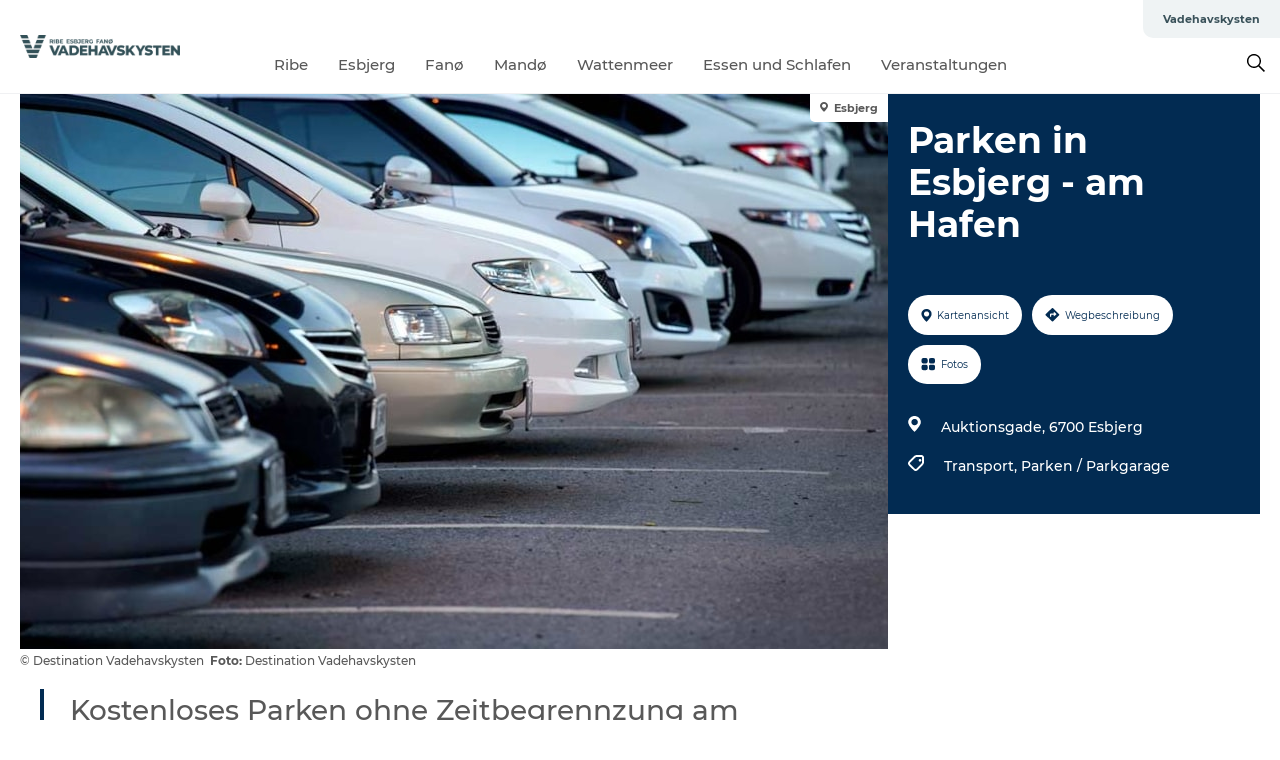

--- FILE ---
content_type: text/html; charset=utf-8
request_url: https://www.vadehavskysten.de/ribe-esbjerg-fano/ribe-esbjerg-fano/parken-esbjerg-am-hafen-gdk928876
body_size: 29009
content:
<!DOCTYPE html><html lang="de" class=""><head><meta charSet="UTF-8"/><meta http-equiv="X-UA-Compatible" content="IE=edge"/><meta name="viewport" content="width=device-width, initial-scale=1.0, maximum-scale=1.0"/><title>Parken Auktionsgade Esbjerg Hafen | Süddänische Nordsee | Esbjerg</title><meta name="title" content="Parken Auktionsgade Esbjerg Hafen | Süddänische Nordsee | Esbjerg"/><meta name="description" content="Kostenloses Parken ohne Zeitbegrenzung in Auktionsgade am Hafen von Esbjerg"/><meta name="keywords" content="https://files.guidedanmark.org/files/450/248353_parkering-i-esbjerg.jpg"/><link rel="canonical" href="https://www.vadehavskysten.de/ribe-esbjerg-fano/ribe-esbjerg-fano/parken-esbjerg-am-hafen-gdk928876"/><link rel="image_src" href="https://files.guidedanmark.org/files/450/248353_parkering-i-esbjerg.jpg"/><meta property="og:site_name" content="Vadehavskysten"/><meta property="og:url" content="https://www.vadehavskysten.de/ribe-esbjerg-fano/ribe-esbjerg-fano/parken-esbjerg-am-hafen-gdk928876"/><meta property="og:image" content="https://files.guidedanmark.org/files/450/248353_parkering-i-esbjerg.jpg"/><meta property="og:image:url" content="https://files.guidedanmark.org/files/450/248353_parkering-i-esbjerg.jpg"/><meta name="twitter:card" content="summary_large_image"/><meta name="twitter:title" content="Parken Auktionsgade Esbjerg Hafen | Süddänische Nordsee | Esbjerg"/><meta name="twitter:description" content="Kostenloses Parken ohne Zeitbegrenzung in Auktionsgade am Hafen von Esbjerg"/><meta name="twitter:url" content="https://www.vadehavskysten.de/ribe-esbjerg-fano/ribe-esbjerg-fano/parken-esbjerg-am-hafen-gdk928876"/><meta name="twitter:image" content="https://files.guidedanmark.org/files/450/248353_parkering-i-esbjerg.jpg"/><script type="application/ld+json">{"@context":"https://schema.org","@graph":[{"@type":"Product","name":"Parken in Esbjerg - am Hafen","address":{"@type":"PostalAddress","streetAddress":"Auktionsgade","postalCode":"6700"},"geo":{"@type":"GeoCoordinates","latitude":"55.472671795","longitude":"8.4275323515"},"image":{"@type":"ImageObject","url":"https://files.guidedanmark.org/files/450/248353_parkering-i-esbjerg.jpg"}}]}</script><meta name="google-site-verification" content="2O9kwCWZj-O3jqHlFWB-0Vfu7R0QjDy_j39d2DG9DOw"/><meta name="geo" content="EMGrHu1UGVuoL6hghjdBNJNNiVKX4B"/><script>dataLayer=[];</script><script class="google-tag-manager">
              (function(w,d,s,l,i){w[l]=w[l]||[];w[l].push({'gtm.start':
                new Date().getTime(),event:'gtm.js'});var f=d.getElementsByTagName(s)[0],
                j=d.createElement(s),dl=l!='dataLayer'?'&l='+l:'';j.async=true;j.src=
                'https://www.googletagmanager.com/gtm.js?id='+i+dl;f.parentNode.insertBefore(j,f);
              })(window,document,'script','dataLayer','GTM-KZ6QK3J');
                </script><script class="google-tag-manager">
          (function(w,d,s,l,i){w[l]=w[l]||[];w[l].push({'gtm.start':
            new Date().getTime(),event:'gtm.js'});var f=d.getElementsByTagName(s)[0],
            j=d.createElement(s),dl=l!='dataLayer'?'&l='+l:'';j.async=true;j.src=
            'https://www.googletagmanager.com/gtm.js?id='+i+dl;f.parentNode.insertBefore(j,f);
          })(window,document,'script','dataLayer','GTM-PFBDMCW');
            </script><script id="CookieConsent" src="https://policy.app.cookieinformation.com/uc.js" data-culture="DE" type="text/javascript" defer="" async=""></script><script src="https://www.google.com/recaptcha/api.js?render=re6LcknrsaAAAAAOuFL5cHS78RzRzryaUOOBAFI5Ld_site_key" async=""></script><link rel="icon" href="/static/images/favicon.ico" type="image/x-icon"/><meta name="next-head-count" content="27"/><link rel="preload" href="/_next/static/media/8858de35be6d63bd-s.p.ttf" as="font" type="font/ttf" crossorigin="anonymous" data-next-font="size-adjust"/><link rel="preload" href="/_next/static/media/ade88f670a4a93e2-s.p.woff2" as="font" type="font/woff2" crossorigin="anonymous" data-next-font="size-adjust"/><link rel="preload" href="/_next/static/media/7f4e2cacbacd7c77-s.p.woff" as="font" type="font/woff" crossorigin="anonymous" data-next-font="size-adjust"/><link rel="preload" href="/_next/static/media/fe6ff1c8e748122a-s.p.woff2" as="font" type="font/woff2" crossorigin="anonymous" data-next-font="size-adjust"/><link rel="preload" href="/_next/static/media/9671873632b769ea-s.p.woff2" as="font" type="font/woff2" crossorigin="anonymous" data-next-font="size-adjust"/><link rel="preload" href="/_next/static/media/0020fb129ebc950b-s.p.woff2" as="font" type="font/woff2" crossorigin="anonymous" data-next-font="size-adjust"/><link rel="preload" href="/_next/static/css/f9783be563079af7.css" as="style"/><link rel="stylesheet" href="/_next/static/css/f9783be563079af7.css" data-n-g=""/><noscript data-n-css=""></noscript><script defer="" nomodule="" src="/_next/static/chunks/polyfills-78c92fac7aa8fdd8.js"></script><script defer="" src="/_next/static/chunks/24434.2d78b39796aef039.js"></script><script defer="" src="/_next/static/chunks/90180.2cd874d1f8a55392.js"></script><script defer="" src="/_next/static/chunks/89311.d4a83a9b96968818.js"></script><script defer="" src="/_next/static/chunks/52576.7c1155037314c9e5.js"></script><script defer="" src="/_next/static/chunks/69305.95e9ec2f7430440a.js"></script><script defer="" src="/_next/static/chunks/16487.c8405206fde0bf11.js"></script><script defer="" src="/_next/static/chunks/61263.cd3f37a049f1982f.js"></script><script defer="" src="/_next/static/chunks/75fc9c18-295119e68f43c671.js"></script><script defer="" src="/_next/static/chunks/22135.5b23275e4359771f.js"></script><script defer="" src="/_next/static/chunks/88035.a55b00c408bb73af.js"></script><script defer="" src="/_next/static/chunks/77654.f3f2dda92b6acb47.js"></script><script defer="" src="/_next/static/chunks/33996.2229128561d62e70.js"></script><script defer="" src="/_next/static/chunks/38606.c791e11a42e15f83.js"></script><script defer="" src="/_next/static/chunks/73999.f214e8f8ebe5101d.js"></script><script defer="" src="/_next/static/chunks/66518.8241159cdeb0e19e.js"></script><script defer="" src="/_next/static/chunks/42911.663eb074ad65fed6.js"></script><script defer="" src="/_next/static/chunks/7969.600288e47a18f32f.js"></script><script defer="" src="/_next/static/chunks/20349.72af27da3c31588d.js"></script><script defer="" src="/_next/static/chunks/6462.c12763e89d8a44ae.js"></script><script defer="" src="/_next/static/chunks/84041.d231d3637cdb2731.js"></script><script defer="" src="/_next/static/chunks/32299.3c4b62ae9e1c2bb9.js"></script><script src="/_next/static/chunks/webpack-63856f52277dde65.js" defer=""></script><script src="/_next/static/chunks/framework-f0918f007280e2a4.js" defer=""></script><script src="/_next/static/chunks/main-e4ec7a994fac8df8.js" defer=""></script><script src="/_next/static/chunks/pages/_app-dfcb281616405551.js" defer=""></script><script src="/_next/static/chunks/72776-dd4a5de0c04d1828.js" defer=""></script><script src="/_next/static/chunks/51294-05c6ba5fe17e3586.js" defer=""></script><script src="/_next/static/chunks/pages/drupal-f757f6edd3d96ab6.js" defer=""></script><script src="/_next/static/kcTTT74bUDEUWe3UTljfD/_buildManifest.js" defer=""></script><script src="/_next/static/kcTTT74bUDEUWe3UTljfD/_ssgManifest.js" defer=""></script><style data-styled="" data-styled-version="6.0.5">.dqaFoa a{padding:6px;position:absolute;top:-40px;left:0px;color:#c0c0c0;border-right:1px solid #c0c0c0;border-bottom:1px solid #c0c0c0;border-bottom-right-radius:8px;background:#395159;-webkit-transition:top 1s ease-out;transition:top 1s ease-out;z-index:100;}/*!sc*/
.dqaFoa a:focus{position:absolute;left:0px;top:0px;-webkit-transition:top 0.1s ease-in;transition:top 0.1s ease-in;}/*!sc*/
@media (prefers-reduced-motion: reduce){.dqaFoa a{transition-duration:0.001ms!important;}}/*!sc*/
@media print{.dqaFoa{display:none;}}/*!sc*/
data-styled.g4[id="sc-521c778a-3"]{content:"dqaFoa,"}/*!sc*/
.fnpHaN{background-color:#FFF;}/*!sc*/
data-styled.g12[id="sc-1c46d5dd-5"]{content:"fnpHaN,"}/*!sc*/
.iPcshK{width:100%;height:65px;background-color:#395159;display:flex;justify-content:center;align-content:center;align-items:center;}/*!sc*/
data-styled.g13[id="sc-1c46d5dd-6"]{content:"iPcshK,"}/*!sc*/
.kjVbdK{font-size:14px;font-weight:bold;line-height:18px;color:white;}/*!sc*/
data-styled.g14[id="sc-1c46d5dd-7"]{content:"kjVbdK,"}/*!sc*/
.iMgDDq{padding:0 7px;display:flex;justify-content:center;align-items:center;align-content:center;}/*!sc*/
.iMgDDq a{color:white;display:inline-block;padding:0 7px;}/*!sc*/
.iMgDDq svg path{fill:white;}/*!sc*/
.iMgDDq a[title="tiktok"]>svg{width:20px;height:20px;}/*!sc*/
.iMgDDq a[title="tiktok"]{padding-left:2px!important;}/*!sc*/
data-styled.g15[id="sc-1c46d5dd-8"]{content:"iMgDDq,"}/*!sc*/
.buaBos{border-top:2px solid rgb(231, 234, 236);padding:15px 0px;margin-top:40px;display:flex;align-items:center;align-content:center;font-size:14px;}/*!sc*/
@media (max-width: 47.9375em){.buaBos{font-size:12px;flex-direction:column;}}/*!sc*/
data-styled.g16[id="sc-1c46d5dd-9"]{content:"buaBos,"}/*!sc*/
.iOhOcG{display:flex;align-content:center;align-items:center;}/*!sc*/
@media (max-width: 47.9375em){.iOhOcG{margin:10px 0 20px;}}/*!sc*/
@media (min-width: 48em){.iOhOcG{margin:0 20px;flex:1;}}/*!sc*/
.iOhOcG a{cursor:pointer;margin:0 20px;color:#585858;}/*!sc*/
.iOhOcG a:hover{color:#395159;}/*!sc*/
data-styled.g18[id="sc-1c46d5dd-11"]{content:"iOhOcG,"}/*!sc*/
.dTjGyd{padding:20px 0;}/*!sc*/
@media (max-width: 47.9375em){.dTjGyd{font-size:14px;}}/*!sc*/
data-styled.g19[id="sc-1c46d5dd-12"]{content:"dTjGyd,"}/*!sc*/
.ciIioz h2{font-size:14px;font-weight:700;margin-bottom:20px;}/*!sc*/
data-styled.g20[id="sc-1c46d5dd-13"]{content:"ciIioz,"}/*!sc*/
.dkmVuT{list-style:none;padding:0;}/*!sc*/
.dkmVuT li{margin:15px 0;}/*!sc*/
.dkmVuT a{color:#585858;}/*!sc*/
.dkmVuT a:hover{color:#395159;}/*!sc*/
data-styled.g21[id="sc-1c46d5dd-14"]{content:"dkmVuT,"}/*!sc*/
.kKnrtv{position:relative;border-bottom:1px solid rgb(240, 241, 243);background-color:#FFF;width:100vw;top:0;transition:all 0.3s;}/*!sc*/
.kKnrtv >div{display:flex;align-items:center;height:100%;}/*!sc*/
.kKnrtv.sticky{position:fixed;z-index:20;}/*!sc*/
@media print{.kKnrtv.sticky{display:none;}}/*!sc*/
@media (max-width: 47.9375em){.kKnrtv{height:44px;}}/*!sc*/
data-styled.g37[id="sc-1c46d5dd-30"]{content:"kKnrtv,"}/*!sc*/
.jOAfxs{width:200px;padding:6px 20px;position:sticky;top:0;}/*!sc*/
.jOAfxs img{max-width:100%;max-height:50px;}/*!sc*/
data-styled.g38[id="sc-1c46d5dd-31"]{content:"jOAfxs,"}/*!sc*/
.fGJXri{flex:1;display:flex;flex-direction:column;height:100%;}/*!sc*/
.fGJXri a{text-decoration:none;color:#585858;}/*!sc*/
.fGJXri a:hover{color:#395159;}/*!sc*/
data-styled.g58[id="sc-1c46d5dd-51"]{content:"fGJXri,"}/*!sc*/
.lhyRJv{align-self:flex-end;border-bottom-left-radius:10px;background-color:#eff3f4;}/*!sc*/
.lhyRJv ul{padding:0 10px;margin:0;}/*!sc*/
.lhyRJv ul li{display:inline-block;list-style:none;}/*!sc*/
.lhyRJv ul li.inactive >a{display:none;}/*!sc*/
.lhyRJv ul li.active >a{color:#395159;}/*!sc*/
.lhyRJv ul li a{display:block;font-size:11px;font-weight:bold;padding:12px 10px;}/*!sc*/
data-styled.g59[id="sc-1c46d5dd-52"]{content:"lhyRJv,"}/*!sc*/
.gzKiDb{align-self:center;flex:1;display:flex;width:100%;position:relative;top:0;background-color:#FFF;}/*!sc*/
.gzKiDb ul{padding:0;}/*!sc*/
.gzKiDb ul.secondary-menu{flex:1;text-align:center;}/*!sc*/
.gzKiDb ul.search-menu{min-width:200px;text-align:right;}/*!sc*/
.gzKiDb ul li{display:inline-block;vertical-align:middle;list-style:none;padding:0 15px;}/*!sc*/
.gzKiDb ul li a{font-size:15px;padding:0;}/*!sc*/
.gzKiDb ul li.active >a{color:#395159;}/*!sc*/
data-styled.g60[id="sc-1c46d5dd-53"]{content:"gzKiDb,"}/*!sc*/
.bPiEZp{cursor:pointer;}/*!sc*/
.bPiEZp span{display:none;}/*!sc*/
data-styled.g68[id="sc-1c46d5dd-61"]{content:"bPiEZp,"}/*!sc*/
.jWQKaT{display:flex;justify-content:space-between;align-content:center;align-items:center;}/*!sc*/
.jWQKaT >div{margin:10px 0;}/*!sc*/
data-styled.g69[id="sc-1c46d5dd-62"]{content:"jWQKaT,"}/*!sc*/
html{line-height:1.15;-webkit-text-size-adjust:100%;}/*!sc*/
body{margin:0;}/*!sc*/
main{display:block;}/*!sc*/
h1{font-size:2em;margin:0.67em 0;}/*!sc*/
hr{box-sizing:content-box;height:0;overflow:visible;}/*!sc*/
pre{font-family:monospace,monospace;font-size:1em;}/*!sc*/
a{background-color:transparent;}/*!sc*/
abbr[title]{border-bottom:none;text-decoration:underline;text-decoration:underline dotted;}/*!sc*/
b,strong{font-weight:bolder;}/*!sc*/
code,kbd,samp{font-family:monospace,monospace;font-size:1em;}/*!sc*/
small{font-size:80%;}/*!sc*/
sub,sup{font-size:75%;line-height:0;position:relative;vertical-align:baseline;}/*!sc*/
sub{bottom:-0.25em;}/*!sc*/
sup{top:-0.5em;}/*!sc*/
img{border-style:none;}/*!sc*/
button,input,optgroup,select,textarea{font-family:inherit;font-size:100%;line-height:1.15;margin:0;}/*!sc*/
button,input{overflow:visible;}/*!sc*/
button,select{text-transform:none;}/*!sc*/
button,[type="button"],[type="reset"],[type="submit"]{-webkit-appearance:button;}/*!sc*/
button::-moz-focus-inner,[type="button"]::-moz-focus-inner,[type="reset"]::-moz-focus-inner,[type="submit"]::-moz-focus-inner{border-style:none;padding:0;}/*!sc*/
button:-moz-focusring,[type="button"]:-moz-focusring,[type="reset"]:-moz-focusring,[type="submit"]:-moz-focusring{outline:1px dotted ButtonText;}/*!sc*/
fieldset{padding:0.35em 0.75em 0.625em;}/*!sc*/
legend{box-sizing:border-box;color:inherit;display:table;max-width:100%;padding:0;white-space:normal;}/*!sc*/
progress{vertical-align:baseline;}/*!sc*/
textarea{overflow:auto;}/*!sc*/
[type="checkbox"],[type="radio"]{box-sizing:border-box;padding:0;}/*!sc*/
[type="number"]::-webkit-inner-spin-button,[type="number"]::-webkit-outer-spin-button{height:auto;}/*!sc*/
[type="search"]{-webkit-appearance:textfield;outline-offset:-2px;}/*!sc*/
[type="search"]::-webkit-search-decoration{-webkit-appearance:none;}/*!sc*/
::-webkit-file-upload-button{-webkit-appearance:button;font:inherit;}/*!sc*/
details{display:block;}/*!sc*/
summary{display:list-item;}/*!sc*/
template{display:none;}/*!sc*/
[hidden]{display:none;}/*!sc*/
data-styled.g70[id="sc-global-ecVvVt1"]{content:"sc-global-ecVvVt1,"}/*!sc*/
*{box-sizing:border-box;}/*!sc*/
*:before,*:after{box-sizing:border-box;}/*!sc*/
body{font-family:'Montserrat',Verdana,Arial,sans-serif;color:#585858;background-color:#FFF;line-height:1.3;font-weight:500;width:100%;max-width:100vw;overflow-x:hidden;}/*!sc*/
body.freeze-scroll{overflow:hidden;}/*!sc*/
@media (max-width: 47.9375em){body{margin-top:44px;}}/*!sc*/
p:last-child{margin-top:0;}/*!sc*/
img{display:block;max-width:100%;height:auto;}/*!sc*/
.text-container a{text-decoration:underline;}/*!sc*/
a{text-decoration:none;color:#395159;transition:all 0.3s;}/*!sc*/
a:hover{color:#395159;}/*!sc*/
a.link-icon:before{content:"";display:inline-block;width:18px;height:18px;background-size:100%;background-color:#395159;background-position:center;background-repeat:no-repeat;margin-right:4px;position:relative;}/*!sc*/
a.link-icon.link-internal:before{top:4px;background-image:url(/static/images/svg/internalLinkMask.svg);}/*!sc*/
a.link-icon.link-mailto:before,a.link-icon.link-external:before{background-image:url(/static/images/svg/linkoutMaskWhite.svg);}/*!sc*/
.paragraph{margin-top:40px;margin-bottom:40px;}/*!sc*/
.paragraph:first-child{margin-top:0;}/*!sc*/
.text-align-right{text-align:right;}/*!sc*/
.text-align-left{text-align:left;}/*!sc*/
.text-align-center{text-align:center;}/*!sc*/
.text-align-justify{text-align:justify;}/*!sc*/
.txt-size-regular{font-weight:400;}/*!sc*/
.txt-size-medium{font-weight:500;}/*!sc*/
.txt-size-bold{font-weight:600;}/*!sc*/
.txt-size-semi-bold{font-weight:700;}/*!sc*/
@keyframes menuOpen{from{height:0px;}to{height:calc(100vh - 100%);}}/*!sc*/
@keyframes highlight{from{background-color:rgba(0,0,0,0.1);}to{background-color:rgba(0,0,0,0);}}/*!sc*/
@media (max-width: 47.9375em){.paragraph.paragraph--columns-2 .paragraph.paragraph--highlight-image,.paragraph.paragraph--columns-3 .paragraph.paragraph--highlight-image{margin-left:-20px;margin-right:-20px;}}/*!sc*/
data-styled.g71[id="sc-global-kxOjPr1"]{content:"sc-global-kxOjPr1,"}/*!sc*/
.jBVDfF{position:fixed;font-size:1px;color:#fff;width:1px;height:1px;overflow:hidden;top:-1px;left:-1px;z-index:99999;}/*!sc*/
data-styled.g72[id="sc-6945e261-0"]{content:"jBVDfF,"}/*!sc*/
.camETg{display:inline-block;width:40px;height:40px;background-size:cover;background-position:center;border-radius:50%;margin-bottom:10px;}/*!sc*/
@media (min-width: 48em){.camETg{margin-bottom:0;margin-right:20px;}}/*!sc*/
.camETg.small{width:16px;height:16px;margin-right:10px;}/*!sc*/
data-styled.g281[id="sc-d279e38c-29"]{content:"camETg,"}/*!sc*/
.enWcTi{padding:14px 15px;cursor:pointer;border:1px solid rgb(225, 226, 227);background-color:rgb(234, 236, 238);display:flex;align-content:center;align-items:center;width:100%;}/*!sc*/
@media (min-width: 48em){.enWcTi{width:30%;}}/*!sc*/
.enWcTi .language-name{flex:1;}/*!sc*/
.enWcTi:after{height:11px;width:11px;border-top:1px solid rgb(193, 196, 199);border-right:1px solid rgb(193, 196, 199);transform:rotate(45deg);content:"";display:block;}/*!sc*/
data-styled.g283[id="sc-d279e38c-31"]{content:"enWcTi,"}/*!sc*/
.gEMIVp{position:relative;padding-left:20px;padding-right:20px;}/*!sc*/
.gEMIVp.xs-1{width:8.33333%;min-width:8.33333%;}/*!sc*/
.gEMIVp.xs-2{width:16.66667%;min-width:16.66667%;}/*!sc*/
.gEMIVp.xs-3{width:25.00000%;min-width:25.00000%;}/*!sc*/
.gEMIVp.xs-4{width:33.33333%;min-width:33.33333%;}/*!sc*/
.gEMIVp.xs-5{width:41.66667%;min-width:41.66667%;}/*!sc*/
.gEMIVp.xs-6{width:50.00000%;min-width:50.00000%;}/*!sc*/
.gEMIVp.xs-7{width:58.33333%;min-width:58.33333%;}/*!sc*/
.gEMIVp.xs-8{width:66.66667%;min-width:66.66667%;}/*!sc*/
.gEMIVp.xs-9{width:75.00000%;min-width:75.00000%;}/*!sc*/
.gEMIVp.xs-10{width:83.33333%;min-width:83.33333%;}/*!sc*/
.gEMIVp.xs-11{width:91.66667%;min-width:91.66667%;}/*!sc*/
.gEMIVp.xs-12{width:100.00000%;min-width:100.00000%;}/*!sc*/
@media (min-width: 23.5em){.gEMIVp.sm-1{width:8.33333%;min-width:8.33333%;}.gEMIVp.sm-2{width:16.66667%;min-width:16.66667%;}.gEMIVp.sm-3{width:25.00000%;min-width:25.00000%;}.gEMIVp.sm-4{width:33.33333%;min-width:33.33333%;}.gEMIVp.sm-5{width:41.66667%;min-width:41.66667%;}.gEMIVp.sm-6{width:50.00000%;min-width:50.00000%;}.gEMIVp.sm-7{width:58.33333%;min-width:58.33333%;}.gEMIVp.sm-8{width:66.66667%;min-width:66.66667%;}.gEMIVp.sm-9{width:75.00000%;min-width:75.00000%;}.gEMIVp.sm-10{width:83.33333%;min-width:83.33333%;}.gEMIVp.sm-11{width:91.66667%;min-width:91.66667%;}.gEMIVp.sm-12{width:100.00000%;min-width:100.00000%;}}/*!sc*/
@media (min-width: 48em){.gEMIVp.md-1{width:8.33333%;min-width:8.33333%;}.gEMIVp.md-2{width:16.66667%;min-width:16.66667%;}.gEMIVp.md-3{width:25.00000%;min-width:25.00000%;}.gEMIVp.md-4{width:33.33333%;min-width:33.33333%;}.gEMIVp.md-5{width:41.66667%;min-width:41.66667%;}.gEMIVp.md-6{width:50.00000%;min-width:50.00000%;}.gEMIVp.md-7{width:58.33333%;min-width:58.33333%;}.gEMIVp.md-8{width:66.66667%;min-width:66.66667%;}.gEMIVp.md-9{width:75.00000%;min-width:75.00000%;}.gEMIVp.md-10{width:83.33333%;min-width:83.33333%;}.gEMIVp.md-11{width:91.66667%;min-width:91.66667%;}.gEMIVp.md-12{width:100.00000%;min-width:100.00000%;}}/*!sc*/
@media (min-width: 64em){.gEMIVp.lg-1{width:8.33333%;min-width:8.33333%;}.gEMIVp.lg-2{width:16.66667%;min-width:16.66667%;}.gEMIVp.lg-3{width:25.00000%;min-width:25.00000%;}.gEMIVp.lg-4{width:33.33333%;min-width:33.33333%;}.gEMIVp.lg-5{width:41.66667%;min-width:41.66667%;}.gEMIVp.lg-6{width:50.00000%;min-width:50.00000%;}.gEMIVp.lg-7{width:58.33333%;min-width:58.33333%;}.gEMIVp.lg-8{width:66.66667%;min-width:66.66667%;}.gEMIVp.lg-9{width:75.00000%;min-width:75.00000%;}.gEMIVp.lg-10{width:83.33333%;min-width:83.33333%;}.gEMIVp.lg-11{width:91.66667%;min-width:91.66667%;}.gEMIVp.lg-12{width:100.00000%;min-width:100.00000%;}}/*!sc*/
@media (min-width: 82.5em){.gEMIVp.xl-1{width:8.33333%;min-width:8.33333%;}.gEMIVp.xl-2{width:16.66667%;min-width:16.66667%;}.gEMIVp.xl-3{width:25.00000%;min-width:25.00000%;}.gEMIVp.xl-4{width:33.33333%;min-width:33.33333%;}.gEMIVp.xl-5{width:41.66667%;min-width:41.66667%;}.gEMIVp.xl-6{width:50.00000%;min-width:50.00000%;}.gEMIVp.xl-7{width:58.33333%;min-width:58.33333%;}.gEMIVp.xl-8{width:66.66667%;min-width:66.66667%;}.gEMIVp.xl-9{width:75.00000%;min-width:75.00000%;}.gEMIVp.xl-10{width:83.33333%;min-width:83.33333%;}.gEMIVp.xl-11{width:91.66667%;min-width:91.66667%;}.gEMIVp.xl-12{width:100.00000%;min-width:100.00000%;}}/*!sc*/
data-styled.g328[id="sc-bb566763-28"]{content:"gEMIVp,"}/*!sc*/
.hPpxAZ{width:100%;max-width:100%;margin-right:auto;margin-left:auto;padding-left:1.25em;padding-right:1.25em;transition:all 0.3s;}/*!sc*/
@media (min-width: 23.5em){.hPpxAZ{width:100%;}}/*!sc*/
@media (min-width: 48em){.hPpxAZ{width:46.75em;}}/*!sc*/
@media (min-width: 64em){.hPpxAZ{width:61.5em;}}/*!sc*/
@media (min-width: 82.5em){.hPpxAZ{width:80em;}}/*!sc*/
data-styled.g329[id="sc-bb566763-29"]{content:"hPpxAZ,"}/*!sc*/
.kLBSZd{max-width:1450px;margin-right:auto;margin-left:auto;padding-left:1.25em;padding-right:1.25em;transition:all 0.3s;}/*!sc*/
.kLBSZd.no-padding{padding:0;}/*!sc*/
data-styled.g339[id="sc-bb566763-39"]{content:"kLBSZd,"}/*!sc*/
.cBBUa-D{display:flex;flex-direction:row;flex-wrap:wrap;margin-left:-20px;margin-right:-20px;min-width:100%;}/*!sc*/
data-styled.g374[id="sc-bb566763-74"]{content:"cBBUa-D,"}/*!sc*/
.bAZmJe{max-width:800px;margin-right:auto;margin-left:auto;padding-left:1.25em;padding-right:1.25em;}/*!sc*/
.bAZmJe.text-left{margin-left:0;padding-left:0;text-align:left;}/*!sc*/
.bAZmJe.text-right{margin-right:0;padding-right:0;text-align:right;}/*!sc*/
.bAZmJe.text-center{text-align:center;}/*!sc*/
.bAZmJe h1{font-weight:900;font-size:40px;letter-spacing:-0.5px;}/*!sc*/
@media (max-width: 47.9375em){.bAZmJe h1{font-size:26px;}}/*!sc*/
.bAZmJe h2{font-weight:700;font-size:25px;letter-spacing:-0.5px;}/*!sc*/
@media (max-width: 47.9375em){.bAZmJe h2{font-size:19px;}}/*!sc*/
.bAZmJe h3,.bAZmJe h4{font-weight:700;font-size:18px;letter-spacing:-0.5px;}/*!sc*/
@media (max-width: 47.9375em){.bAZmJe h3,.bAZmJe h4{font-size:16px;}}/*!sc*/
data-styled.g390[id="sc-bb566763-90"]{content:"bAZmJe,"}/*!sc*/
@media (max-width: 47.9375em){.bPGLSi{padding-left:0;padding-right:0;}}/*!sc*/
data-styled.g459[id="sc-f8176ca3-0"]{content:"bPGLSi,"}/*!sc*/
.igLRvm{padding-bottom:2.5em;}/*!sc*/
.igLRvm .padding-0{padding:0;}/*!sc*/
@media (max-width: 63.9375em){.igLRvm{margin-top:55px;}}/*!sc*/
data-styled.g460[id="sc-f8176ca3-1"]{content:"igLRvm,"}/*!sc*/
.iaWucu{width:70%;display:flex;}/*!sc*/
@media (max-width: 63.9375em){.iaWucu{width:65%;}}/*!sc*/
@media (max-width: 47.9375em){.iaWucu{width:100%;}}/*!sc*/
data-styled.g461[id="sc-f8176ca3-2"]{content:"iaWucu,"}/*!sc*/
@media (max-width: 47.9375em){.hiHBVT{width:100%;}}/*!sc*/
data-styled.g462[id="sc-f8176ca3-3"]{content:"hiHBVT,"}/*!sc*/
@media (max-width: 47.9375em){.dTQpbO{padding-left:0;padding-right:0;}}/*!sc*/
data-styled.g463[id="sc-f8176ca3-4"]{content:"dTQpbO,"}/*!sc*/
.kTabag{width:70%;height:555px;min-height:555px;position:relative;float:left;margin-bottom:40px;}/*!sc*/
@media (max-width: 63.9375em){.kTabag{width:65%;}}/*!sc*/
@media (max-width: 47.9375em){.kTabag{width:100%;height:210px;min-height:210px;margin-bottom:0;float:none;}}/*!sc*/
data-styled.g464[id="sc-f8176ca3-5"]{content:"kTabag,"}/*!sc*/
.eymwOi{height:100%;width:100%;position:relative;}/*!sc*/
.eymwOi img{width:100%;height:100%;object-fit:cover;}/*!sc*/
.eymwOi span{z-index:1;position:absolute;top:0;left:0;background:#a3eabf;color:#07203b;padding:11px 10px;border-radius:0 0 5px 0;font-size:10px;font-weight:bold;line-height:11px;}/*!sc*/
data-styled.g465[id="sc-f8176ca3-6"]{content:"eymwOi,"}/*!sc*/
.kKgnec{width:30%;background-color:#022b52;padding:25px 35px 20px 35px;color:#ffffff;float:right;position:relative;}/*!sc*/
@media (max-width: 82.4375em){.kKgnec{padding:25px 20px 20px 20px;}}/*!sc*/
@media (max-width: 63.9375em){.kKgnec{width:35%;}}/*!sc*/
@media (max-width: 47.9375em){.kKgnec{width:100%;float:none;position:inherit;text-align:center;padding:50px 20px 20px 20px;}}/*!sc*/
data-styled.g467[id="sc-f8176ca3-8"]{content:"kKgnec,"}/*!sc*/
.iVLTu{position:sticky;top:55px;padding:30px 35px 35px 35px;}/*!sc*/
@media (max-width: 82.4375em){.iVLTu{padding:30px 20px 35px 20px;}}/*!sc*/
@media (max-width: 63.9375em){.iVLTu{width:35%;}}/*!sc*/
@media (max-width: 47.9375em){.iVLTu{width:100%;position:inherit;padding:30px 20px 30px 20px;}}/*!sc*/
data-styled.g468[id="sc-f8176ca3-9"]{content:"iVLTu,"}/*!sc*/
.kGVlIW{font-size:36px;line-height:42px;margin:0;}/*!sc*/
@media (max-width: 47.9375em){.kGVlIW{font-size:26px;line-height:32px;}}/*!sc*/
data-styled.g472[id="sc-f8176ca3-13"]{content:"kGVlIW,"}/*!sc*/
.julIoh{display:flex;flex-wrap:wrap;justify-content:flex-start;margin:0 0 20px 0;}/*!sc*/
@media (max-width: 23.4375em){.julIoh{width:100%;justify-content:space-around;margin:0 -10px 20px -10px;width:auto;}}/*!sc*/
data-styled.g473[id="sc-f8176ca3-14"]{content:"julIoh,"}/*!sc*/
.fefxPf{padding:30px 0 0 0;}/*!sc*/
.fefxPf:empty{padding:0;}/*!sc*/
.fefxPf button{margin:0 0 20px 0!important;}/*!sc*/
.fefxPf a:last-child button{margin-bottom:0px!important;}/*!sc*/
data-styled.g474[id="sc-f8176ca3-15"]{content:"fefxPf,"}/*!sc*/
.gtssAg{cursor:pointer;display:flex;justify-content:center;align-items:center;border:none;color:#022b52;}/*!sc*/
.gtssAg:last-of-type{margin:0 0 10px 0;}/*!sc*/
data-styled.g475[id="sc-f8176ca3-16"]{content:"gtssAg,"}/*!sc*/
.hiXYwN{border-radius:35px;background:#ffffff;margin:0 10px 10px 0;padding:0;}/*!sc*/
.hiXYwN svg{margin:0 5px 0 0;}/*!sc*/
.hiXYwN svg path{fill:#022b52;}/*!sc*/
.hiXYwN .btn-round-content{padding:13px;margin:0;color:inherit;font-size:10px;line-height:11px;display:flex;justify-content:center;align-items:center;}/*!sc*/
@media (max-width: 23.4375em){.hiXYwN{margin:0 0 10px 0;}.hiXYwN .btn-round-content{padding:13px 10px;}}/*!sc*/
data-styled.g476[id="sc-f8176ca3-17"]{content:"hiXYwN,"}/*!sc*/
.kIlebw{z-index:9;position:relative;}/*!sc*/
.kIlebw.no-image{margin-top:0;}/*!sc*/
data-styled.g478[id="sc-f8176ca3-19"]{content:"kIlebw,"}/*!sc*/
.byCEMc{padding:0 40px 0 30px;font-size:28px;line-height:42px;text-align:left;margin-bottom:50px;position:relative;}/*!sc*/
.byCEMc:before{content:" ";position:absolute;left:0;height:100%;width:4px;background-color:#022b52;}/*!sc*/
@media (max-width: 47.9375em){.byCEMc{font-size:18px;line-height:30px;margin-bottom:0;}}/*!sc*/
data-styled.g479[id="sc-f8176ca3-20"]{content:"byCEMc,"}/*!sc*/
.jiBwhG{font-size:18px;line-height:28px;margin-top:15px;margin-bottom:25px;word-break:break-word;}/*!sc*/
@media (max-width: 47.9375em){.jiBwhG{font-size:16px;line-height:26px;}}/*!sc*/
.jiBwhG a{word-break:break-word;}/*!sc*/
.jiBwhG h1,.jiBwhG h2,.jiBwhG h3,.jiBwhG h4{margin:23px 0 10px 0;}/*!sc*/
.jiBwhG h2{font-size:21px;line-height:25px;}/*!sc*/
.jiBwhG p{margin:0 0 18px 0;}/*!sc*/
@media (max-width: 47.9375em){.jiBwhG p{margin:0 0 16px 0;}}/*!sc*/
data-styled.g480[id="sc-f8176ca3-21"]{content:"jiBwhG,"}/*!sc*/
.fuXQAW{font-size:12px;line-height:13px;margin:5px 0 0 0;}/*!sc*/
.fuXQAW span{font-weight:bold;}/*!sc*/
@media (max-width: 47.9375em){.fuXQAW{color:#aabccd;text-align:center;background-color:#022b52;margin:0;padding:5px 0 0 0;}}/*!sc*/
data-styled.g481[id="sc-f8176ca3-22"]{content:"fuXQAW,"}/*!sc*/
</style></head><body><div id="__next"><main class="__className_9cab95"><div class="sc-6945e261-0 jBVDfF"> </div><div class="sc-521c778a-3 dqaFoa"><a href="#maincontent">Weiter zum Inhalt</a></div><div id="sticky-header-wrap" class="sc-1c46d5dd-30 kKnrtv"><div class="sc-bb566763-39 kLBSZd no-padding container"><div class="sc-1c46d5dd-31 jOAfxs"><a class="link-internal" title="Zur Homepage" href="/"><img alt="Vadehavskysten" width="160" height="31" src="/sites/vadehavskysten.com/files/2021-02/vadehavskysten-logo-tide-rgb-ribe-esbjerg-fan%C3%B8.png" fetchpriority="auto" loading="lazy"/></a></div><div class="sc-1c46d5dd-51 fGJXri"><div class="sc-1c46d5dd-52 lhyRJv"><ul class="menu primary-menu"><li class="active"><a class="link-external" target="_blank" rel="noopener" href="https://www.vadehavskysten.dk/">Vadehavskysten</a></li></ul></div><div class="sc-1c46d5dd-53 gzKiDb"><ul class="menu secondary-menu"><li class=""><a class="link-internal" href="/ribe-esbjerg-fano/erleben-sie-ribe">Ribe</a></li><li class=""><a class="link-internal" href="/ribe-esbjerg-fano/erleben-sie-esbjerg">Esbjerg</a></li><li class=""><a class="link-internal" href="/ribe-esbjerg-fano/erleben-sie-fano">Fanø</a></li><li class=""><a class="link-internal" href="/ribe-esbjerg-fano/erleben-sie-mando">Mandø</a></li><li class=""><a class="link-internal" href="/ribe-esbjerg-fano/erleben-sie-das-wattenmeer">Wattenmeer</a></li><li class=""><a class="link-internal" href="/ribe-esbjerg-fano/essen-und-schlafen/essen-und-schlafen">Essen und Schlafen</a></li><li class=""><a class="link-external" target="_blank" rel="noopener" href="https://www.vadehavskysten.de/ribe-esbjerg-fano/verschiedenes/veranstaltungen#&amp;ArrStartdato=&amp;ArrSlutdato=&amp;periode=&amp;tmplid=arrlist&amp;Genre=&amp;Area=Esbjerg-storkommune%7CFan%F8-storkommune&amp;ArrKunstner=&amp;Sprogtype=">Veranstaltungen</a></li></ul><ul class="menu search-menu"><li><a tabindex="0" class="sc-1c46d5dd-61 bPiEZp"><svg xmlns="http://www.w3.org/2000/svg" version="1.1" viewBox="0 0 18.508 18.508" width="18"><path d="M 12.264 2.111 C 10.856 0.704 9.164 0 7.188 0 C 5.21 0 3.518 0.704 2.11 2.111 C 0.704 3.52 0 5.211 0 7.187 c 0 1.977 0.704 3.67 2.111 5.077 c 1.408 1.407 3.1 2.111 5.076 2.111 c 1.708 0 3.22 -0.54 4.538 -1.617 l 5.705 5.75 l 1.078 -1.078 l -5.75 -5.705 c 1.078 -1.318 1.617 -2.83 1.617 -4.537 c 0 -1.977 -0.704 -3.67 -2.111 -5.077 Z m -9.12 1.034 C 4.254 2.007 5.6 1.437 7.188 1.437 c 1.588 0 2.943 0.562 4.066 1.685 c 1.123 1.123 1.684 2.478 1.684 4.066 c 0 1.587 -0.561 2.942 -1.684 4.065 c -1.123 1.123 -2.478 1.684 -4.066 1.684 c -1.587 0 -2.942 -0.561 -4.065 -1.684 C 2 10.13 1.437 8.775 1.437 7.187 c 0 -1.587 0.57 -2.934 1.708 -4.042 Z" fill-rule="evenodd" stroke="none" stroke-width="1"></path></svg><span>Suche</span></a></li></ul></div></div></div></div><div class="sc-bb566763-39 kLBSZd container"><div class="sc-1c46d5dd-62 jWQKaT"></div></div><div id="maincontent"><div class="sc-f8176ca3-1 igLRvm" lang="de"><div class="sc-bb566763-39 kLBSZd sc-f8176ca3-0 bPGLSi container"><div class="sc-f8176ca3-5 kTabag"><div class="sc-f8176ca3-6 eymwOi"><img src="https://gdkfiles.visitdenmark.com/files/450/248353_parkering-i-esbjerg.jpg?width=987" fetchpriority="auto" loading="lazy" layout="fill"/></div><div class="sc-f8176ca3-22 fuXQAW">© <!-- -->  <span>Foto<!-- -->:</span> </div></div><div class="sc-f8176ca3-8 kKgnec"><h1 class="sc-f8176ca3-13 kGVlIW">Parken in Esbjerg - am Hafen</h1></div><div top="55" class="sc-f8176ca3-8 sc-f8176ca3-9 kKgnec iVLTu"><div class="sc-f8176ca3-14 julIoh"><button class="sc-f8176ca3-16 sc-f8176ca3-17 gtssAg hiXYwN"><div class="btn-round-content"><svg width="15" height="14" viewBox="0 0 15 15" version="1.1" xmlns="http://www.w3.org/2000/svg" xmlns:xlink="http://www.w3.org/1999/xlink"><title>Shape</title><g id="Symbols" stroke="none" stroke-width="1" fill="none" fill-rule="evenodd"><g id="GDK/Mobile/Directions-(Mobile)" transform="translate(-14.000000, -13.000000)" fill="#022B52" fill-rule="nonzero"><path d="M28.5877043,19.569089 L22.0883815,13.264374 C21.7250022,12.9118753 21.1355268,12.9118753 20.7718572,13.264374 L14.2725345,19.569089 C13.9091552,19.9218692 13.9091552,20.4934126 14.2725345,20.8461929 L20.7718572,27.1509078 C21.1352365,27.5036881 21.724712,27.5036881 22.0883815,27.1509078 L28.5877043,20.8461929 C28.9510836,20.4934126 28.9510836,19.9218692 28.5877043,19.569089 Z M25.6032246,19.7142386 L23.2241565,21.9161263 C23.0795082,22.0501149 22.8447373,21.9472865 22.8447373,21.7495613 L22.8447373,20.2275308 L20.1325827,20.2275308 L20.1325827,22.0404836 C20.1325827,22.1656906 20.0314419,22.2671026 19.9065698,22.2671026 L19.0025182,22.2671026 C18.8776461,22.2671026 18.7765053,22.1656906 18.7765053,22.0404836 L18.7765053,19.7742927 C18.7765053,19.2737478 19.1813509,18.8678163 19.6805569,18.8678163 L22.8447373,18.8678163 L22.8447373,17.3457859 C22.8447373,17.148344 23.0792257,17.0452323 23.2241565,17.1792208 L25.6032246,19.3811086 C25.7001276,19.4709064 25.7001276,19.6244408 25.6032246,19.7142386 Z" id="Shape"></path></g></g></svg>Wegbeschreibung</div></button><button class="sc-f8176ca3-16 sc-f8176ca3-17 gtssAg hiXYwN"><div class="btn-round-content"><svg width="15" height="13" viewBox="0 0 15 14" version="1.1" xmlns="http://www.w3.org/2000/svg" xmlns:xlink="http://www.w3.org/1999/xlink"><title>Group 2</title><g id="Symbols" stroke="none" stroke-width="1" fill="none" fill-rule="evenodd"><g id="GDK/Mobile/Gallery-(Mobile)" transform="translate(-14.000000, -13.000000)" fill="#022B52"><g id="Group-2" transform="translate(14.000000, 13.000000)"><rect id="Rectangle" x="7.93025955" y="0" width="6.5912621" height="5.96670935" rx="2"></rect><rect id="Rectangle-Copy-8" x="7.93025955" y="7.17883056" width="6.5912621" height="5.96670935" rx="2"></rect><rect id="Rectangle-Copy-7" x="0" y="0" width="6.5912621" height="5.96670935" rx="2"></rect><rect id="Rectangle-Copy-9" x="0" y="7.17883056" width="6.5912621" height="5.96670935" rx="2"></rect></g></g></g></svg>Fotos</div></button></div><div class="sc-f8176ca3-15 fefxPf"></div></div><div class="sc-f8176ca3-2 iaWucu"><div class="sc-bb566763-29 hPpxAZ sc-f8176ca3-3 hiHBVT container"><div class="sc-f8176ca3-19 kIlebw"><div class="sc-f8176ca3-20 byCEMc"><div><p>Kostenloses Parken ohne Zeitbegrennzung am Hafen von Esbjerg.</p></div></div><div class="sc-bb566763-90 bAZmJe sc-f8176ca3-4 dTQpbO text-container"><div class="sc-f8176ca3-21 jiBwhG"><div><p>Kostenlos Parkplatz am Hafen von Esbjerg, keine Zeitbegrenzung.</p></div></div></div></div></div></div></div><span style="display:none"><img src="https://www.guidedanmark.org/Stats/Register?p=928876&amp;c=901" alt=""/></span></div></div><div class="sc-1c46d5dd-5 fnpHaN"><div class="sc-1c46d5dd-6 iPcshK"><h2 class="sc-1c46d5dd-7 kjVbdK">Follow us<!-- -->:</h2><div class="sc-1c46d5dd-8 iMgDDq"><a class="link-external" target="_blank" title="facebook" rel="noopener" href="https://www.facebook.com/Vadehavskysten"><svg xmlns="http://www.w3.org/2000/svg" version="1.1" viewBox="0 0 8 18" width="8"><path d="M8 5.82H5.277V3.94c0-.716.425-.895.766-.895h1.872V0H5.277C2.383 0 1.702 2.328 1.702 3.761v2.06H0v3.134h1.702V18h3.575V8.955H7.66L8 5.821z"></path></svg></a><a class="link-external" target="_blank" title="instagram" rel="noopener" href="https://www.instagram.com/vadehavskysten/?hl=da"><svg xmlns="http://www.w3.org/2000/svg" version="1.1" viewBox="0 0 20.955 20.955" width="20"><path fill-rule="evenodd" stroke="none" stroke-width="1" d="M19.013 14.768c-.068 1.038-.203 1.58-.339 1.964-.203.452-.384.858-.79 1.174-.384.384-.723.587-1.174.79-.384.136-.926.34-1.965.34-1.106.067-1.445.067-4.268.067-2.822 0-3.138 0-4.267-.068-1.039-.067-1.581-.203-1.965-.338-.451-.204-.858-.384-1.174-.79-.384-.385-.587-.723-.79-1.175-.136-.384-.34-.926-.34-1.964-.067-1.107-.067-1.445-.067-4.268 0-2.823 0-3.139.068-4.268.068-1.038.203-1.58.339-1.964.203-.452.384-.858.79-1.175.384-.383.723-.587 1.174-.79a5.484 5.484 0 0 1 1.965-.339c1.129-.067 1.467-.067 4.267-.067 2.823 0 3.14 0 4.268.067 1.039.068 1.58.204 1.965.339.451.203.858.384 1.174.79.384.384.587.723.79 1.175.136.384.339.926.339 1.964.068 1.107.068 1.445.068 4.268 0 2.823 0 3.138-.068 4.268m1.874-8.626c.068 1.129.068 1.513.068 4.335 0 2.823 0 3.23-.136 4.403 0 1.107-.203 1.897-.451 2.552-.249.655-.588 1.31-1.174 1.83-.588.518-1.175.902-1.83 1.173-.654.18-1.422.384-2.551.452-1.13.068-1.445.068-4.336.068-2.89 0-3.229 0-4.335-.136-1.107 0-1.897-.203-2.552-.451a4.953 4.953 0 0 1-1.829-1.174 4.408 4.408 0 0 1-1.242-1.83c-.248-.654-.384-1.422-.451-2.551C0 13.683 0 13.277 0 10.477c0-2.8 0-3.206.09-4.335 0-1.107.181-1.897.452-2.552.316-.655.655-1.242 1.242-1.896A4.999 4.999 0 0 1 3.613.519C4.268.271 5.058.135 6.165.068 7.27 0 7.677 0 10.477 0c2.823 0 3.23 0 4.404.135 1.106 0 1.896.204 2.551.452a4.946 4.946 0 0 1 1.83 1.174c.586.52.903 1.107 1.173 1.83.181.654.384 1.422.452 2.55zM10.5 14.014c-1.941 0-3.559-1.618-3.559-3.56 0-1.94 1.618-3.558 3.559-3.558s3.559 1.618 3.559 3.559c0 1.94-1.595 3.559-3.559 3.559zm0-9.06a5.513 5.513 0 0 0-5.5 5.5c0 3.028 2.473 5.5 5.5 5.5s5.5-2.472 5.5-5.5c0-3.027-2.473-5.5-5.5-5.5zm5.5-1c-.527 0-1 .473-1 1 0 .528.473 1 1 1s1-.417 1-1c0-.581-.473-1-1-1z"></path></svg></a><a class="link-external" target="_blank" title="youtube" rel="noopener" href="https://www.youtube.com/channel/UCHBi8RAlglLZcDQRLgL74Qw"><svg xmlns="http://www.w3.org/2000/svg" width="20" viewBox="0 0 20 14" version="1.1"><path fill-rule="nonzero" stroke="none" stroke-width="1" d="M19.869 3.107c0-1.638-1.294-2.968-2.89-2.968C14.702.039 12.375-.004 10 0 7.625-.002 5.298.04 3.021.14 1.428.139.133 1.469.133 3.107A51.3 51.3 0 0 0 0 7.001a51.357 51.357 0 0 0 .133 3.894c0 1.638 1.293 2.968 2.888 2.968 2.274.097 4.604.142 6.979.137 2.372.005 4.701-.04 6.977-.137 1.594 0 2.889-1.33 2.889-2.968.098-1.3.138-2.597.134-3.894a51.25 51.25 0 0 0-.131-3.894zM7.5 11.454v-8.91L13.751 7z"></path></svg></a></div></div><div class="sc-bb566763-29 hPpxAZ container"><div class="sc-1c46d5dd-12 dTjGyd"><div class="sc-bb566763-74 cBBUa-D"><div class="sc-bb566763-28 gEMIVp xs-6 md-3"><div class="sc-1c46d5dd-13 ciIioz"><h2>Information</h2></div><ul class="sc-1c46d5dd-14 dkmVuT"><li><a class="link-internal" title="Parken und Karten" href="/ribe-esbjerg-fano/verschiedenes/parken-und-karten">Parken und Karten</a></li><li><a class="link-internal" title="Verkehr" href="/ribe-esbjerg-fano/verschiedenes/verkehr">Verkehr</a></li><li><a class="link-internal" title="Krankheit und Unfall" href="/ribe-esbjerg-fano/erleben-sie-das-wattenmeer/krankheit-und-unfall">Krankheit und Unfall</a></li><li><a class="link-external" target="_blank" title="Nationalpark Vadehavet" rel="noopener" href="https://nationalparkvadehavet.dk/">Nationalpark Vadehavet</a></li><li><a class="link-external" target="_blank" title="Einreise nach Dänemark" rel="noopener" href="https://coronasmitte.dk/en/entry-into-denmark">Einreise nach Dänemark</a></li></ul></div><div class="sc-bb566763-28 gEMIVp xs-6 md-3"><div class="sc-1c46d5dd-13 ciIioz"><h2>Corporate</h2></div><ul class="sc-1c46d5dd-14 dkmVuT"><li><a class="link-external" target="_blank" title="Mediecenter / Media Center" rel="noopener" href="https://mediecenter.vadehavskysten.dk/da/">Mediecenter / Media Center</a></li></ul></div><div class="sc-bb566763-28 gEMIVp xs-6 md-3"><div class="sc-1c46d5dd-13 ciIioz"><h2>Süddänische Nordsee</h2></div><ul class="sc-1c46d5dd-14 dkmVuT"><li><a class="link-internal" title="Kontaktiere uns" href="/ribe-esbjerg-fano/verschiedenes/oeffnungszeiten-und-kontakte">Kontaktiere uns</a></li><li><a class="link-external" target="_blank" title="Webtilgængelighed" rel="noopener" href="https://www.was.digst.dk/vadehavskysten-dk">Webtilgængelighed</a></li></ul></div></div></div><div class="sc-1c46d5dd-9 buaBos"><div class="sc-1c46d5dd-10 JATgE">Vadehavskysten<!-- --> ©<!-- --> <!-- -->2026</div><div class="sc-1c46d5dd-11 iOhOcG"><a class="link-internal" title="Data Protection Notice" href="/dataprotection">Data Protection Notice</a></div><div tabindex="0" role="button" class="sc-d279e38c-31 enWcTi"><span style="background-image:url(/static/images/flags/de.svg)" class="sc-d279e38c-29 camETg small"></span><span class="language-name">Deutsch</span></div></div></div></div><div id="modal-root"></div></main></div><script id="__NEXT_DATA__" type="application/json">{"props":{"pageProps":{},"initialReduxState":{"content":{"entity":{"id":"d2f6a590-029d-4f53-913a-01e9d1a7f802","type":"product--product","entity_type":"product","root":null,"template_suggestions":["entity","product","product--product"],"bundle":"product","attributes":{"drupal_internal__id":40324,"langcode":"de","pid":928876,"period_id":0,"next_period":false,"title":"Parken in Esbjerg - am Hafen","canonical_url":null,"updated":"2025-12-01T12:09:44+00:00","html_meta_tag_description":{"value":"\u003cp\u003eKostenloses Parken ohne Zeitbegrenzung in Auktionsgade am Hafen von Esbjerg\u003cbr /\u003e\u003cbr /\u003e\u003c/p\u003e","format":null,"processed":"\u003cp\u003e\u0026lt;p\u0026gt;Kostenloses Parken ohne Zeitbegrenzung in Auktionsgade am Hafen von Esbjerg\u0026lt;br /\u0026gt;\u0026lt;br /\u0026gt;\u0026lt;/p\u0026gt;\u003c/p\u003e\n"},"html_meta_tag_title":{"value":"\u003cp\u003eParken Auktionsgade Esbjerg Hafen | Süddänische Nordsee | Esbjerg\u003c/p\u003e","format":null,"processed":"\u003cp\u003e\u0026lt;p\u0026gt;Parken Auktionsgade Esbjerg Hafen | Süddänische Nordsee | Esbjerg\u0026lt;/p\u0026gt;\u003c/p\u003e\n"},"html_meta_tags":{"value":"\u003cp\u003eParken, Esbjerg\u003c/p\u003e","format":null,"processed":"\u003cp\u003e\u0026lt;p\u0026gt;Parken, Esbjerg\u0026lt;/p\u0026gt;\u003c/p\u003e\n"},"field_first_image_copyright":"Destination Vadehavskysten","field_first_image_photographer":"Destination Vadehavskysten","field_first_image_alt":"Parken in Esbjerg","field_first_image_description":null,"period_data":null,"address":"Auktionsgade ","post_code":"6700","city":"Esbjerg","region":null,"latitude":"55.472671795","longitude":"8.4275323515","phone":null,"fax":null,"email":null,"is_marked_recurring":false,"default_langcode":false,"fallback_language":null,"metatag":null,"meta_info":{"path":"/ribe-esbjerg-fano/ribe-esbjerg-fano/parken-esbjerg-am-hafen-gdk928876","meta":[{"tag":"meta","attributes":{"name":"title","content":"Parken Auktionsgade Esbjerg Hafen | Süddänische Nordsee | Esbjerg"}},{"tag":"meta","attributes":{"name":"description","content":"Kostenloses Parken ohne Zeitbegrenzung in Auktionsgade am Hafen von Esbjerg"}},{"tag":"meta","attributes":{"name":"keywords","content":"https://files.guidedanmark.org/files/450/248353_parkering-i-esbjerg.jpg"}},{"tag":"link","attributes":{"rel":"canonical","href":"https://www.vadehavskysten.de/ribe-esbjerg-fano/ribe-esbjerg-fano/parken-esbjerg-am-hafen-gdk928876"}},{"tag":"link","attributes":{"rel":"image_src","href":"https://files.guidedanmark.org/files/450/248353_parkering-i-esbjerg.jpg"}},{"tag":"meta","attributes":{"property":"og:site_name","content":"Vadehavskysten"}},{"tag":"meta","attributes":{"property":"og:url","content":"https://www.vadehavskysten.de/ribe-esbjerg-fano/ribe-esbjerg-fano/parken-esbjerg-am-hafen-gdk928876"}},{"tag":"meta","attributes":{"property":"og:image","content":"https://files.guidedanmark.org/files/450/248353_parkering-i-esbjerg.jpg"}},{"tag":"meta","attributes":{"property":"og:image:url","content":"https://files.guidedanmark.org/files/450/248353_parkering-i-esbjerg.jpg"}},{"tag":"meta","attributes":{"name":"twitter:card","content":"summary_large_image"}},{"tag":"meta","attributes":{"name":"twitter:title","content":"Parken Auktionsgade Esbjerg Hafen | Süddänische Nordsee | Esbjerg"}},{"tag":"meta","attributes":{"name":"twitter:description","content":"Kostenloses Parken ohne Zeitbegrenzung in Auktionsgade am Hafen von Esbjerg"}},{"tag":"meta","attributes":{"name":"twitter:url","content":"https://www.vadehavskysten.de/ribe-esbjerg-fano/ribe-esbjerg-fano/parken-esbjerg-am-hafen-gdk928876"}},{"tag":"meta","attributes":{"name":"twitter:image","content":"https://files.guidedanmark.org/files/450/248353_parkering-i-esbjerg.jpg"}},{"tag":"meta","attributes":{"name":"@type","content":"Place","group":"schema_place","schema_metatag":true}},{"tag":"meta","attributes":{"name":"name","content":"Parken in Esbjerg - am Hafen","group":"schema_place","schema_metatag":true}},{"tag":"meta","attributes":{"name":"address","content":{"@type":"PostalAddress","streetAddress":"Auktionsgade","postalCode":"6700"},"group":"schema_place","schema_metatag":true}},{"tag":"meta","attributes":{"name":"geo","content":{"@type":"GeoCoordinates","latitude":"55.472671795","longitude":"8.4275323515"},"group":"schema_place","schema_metatag":true}},{"tag":"meta","attributes":{"name":"@type","content":"Product","group":"schema_product","schema_metatag":true}},{"tag":"meta","attributes":{"name":"name","content":"Parken in Esbjerg - am Hafen","group":"schema_product","schema_metatag":true}},{"tag":"meta","attributes":{"name":"image","content":{"@type":"ImageObject","url":"https://files.guidedanmark.org/files/450/248353_parkering-i-esbjerg.jpg"},"group":"schema_product","schema_metatag":true}}]},"path":{"alias":"/ribe-esbjerg-fano/ribe-esbjerg-fano/parken-esbjerg-am-hafen-gdk928876","pid":122054,"langcode":"de"},"content_translation_source":"und","content_translation_outdated":false,"content_translation_status":true,"content_translation_created":"2019-06-03T13:04:02+00:00","content_translation_changed":"2025-12-01T12:15:01+00:00","field_category_facet":["Transport","Transport//Parken / Parkgarage"],"field_channel_views":1246,"field_facet":[],"field_hoved":{"tag":"div","children":[{"tag":"p","children":[{"tag":"fragment","html":"Kostenlos Parkplatz am Hafen von Esbjerg, keine Zeitbegrenzung."}]}]},"field_instagram_title":null,"field_location":"55.472671795,8.4275323515","field_meta_information":{"path":"/ribe-esbjerg-fano/ribe-esbjerg-fano/parken-esbjerg-am-hafen-gdk928876","meta":[{"tag":"meta","attributes":{"name":"title","content":"Parken Auktionsgade Esbjerg Hafen | Süddänische Nordsee | Esbjerg"}},{"tag":"meta","attributes":{"name":"description","content":"Kostenloses Parken ohne Zeitbegrenzung in Auktionsgade am Hafen von Esbjerg"}},{"tag":"meta","attributes":{"name":"keywords","content":"https://files.guidedanmark.org/files/450/248353_parkering-i-esbjerg.jpg"}},{"tag":"link","attributes":{"rel":"canonical","href":"https://www.vadehavskysten.de/ribe-esbjerg-fano/ribe-esbjerg-fano/parken-esbjerg-am-hafen-gdk928876"}},{"tag":"link","attributes":{"rel":"image_src","href":"https://files.guidedanmark.org/files/450/248353_parkering-i-esbjerg.jpg"}},{"tag":"meta","attributes":{"property":"og:site_name","content":"Vadehavskysten"}},{"tag":"meta","attributes":{"property":"og:url","content":"https://www.vadehavskysten.de/ribe-esbjerg-fano/ribe-esbjerg-fano/parken-esbjerg-am-hafen-gdk928876"}},{"tag":"meta","attributes":{"property":"og:image","content":"https://files.guidedanmark.org/files/450/248353_parkering-i-esbjerg.jpg"}},{"tag":"meta","attributes":{"property":"og:image:url","content":"https://files.guidedanmark.org/files/450/248353_parkering-i-esbjerg.jpg"}},{"tag":"meta","attributes":{"name":"twitter:card","content":"summary_large_image"}},{"tag":"meta","attributes":{"name":"twitter:title","content":"Parken Auktionsgade Esbjerg Hafen | Süddänische Nordsee | Esbjerg"}},{"tag":"meta","attributes":{"name":"twitter:description","content":"Kostenloses Parken ohne Zeitbegrenzung in Auktionsgade am Hafen von Esbjerg"}},{"tag":"meta","attributes":{"name":"twitter:url","content":"https://www.vadehavskysten.de/ribe-esbjerg-fano/ribe-esbjerg-fano/parken-esbjerg-am-hafen-gdk928876"}},{"tag":"meta","attributes":{"name":"twitter:image","content":"https://files.guidedanmark.org/files/450/248353_parkering-i-esbjerg.jpg"}},{"tag":"meta","attributes":{"name":"@type","content":"Place","group":"schema_place","schema_metatag":true}},{"tag":"meta","attributes":{"name":"name","content":"Parken in Esbjerg - am Hafen","group":"schema_place","schema_metatag":true}},{"tag":"meta","attributes":{"name":"address","content":{"@type":"PostalAddress","streetAddress":"Auktionsgade","postalCode":"6700"},"group":"schema_place","schema_metatag":true}},{"tag":"meta","attributes":{"name":"geo","content":{"@type":"GeoCoordinates","latitude":"55.472671795","longitude":"8.4275323515"},"group":"schema_place","schema_metatag":true}},{"tag":"meta","attributes":{"name":"@type","content":"Product","group":"schema_product","schema_metatag":true}},{"tag":"meta","attributes":{"name":"name","content":"Parken in Esbjerg - am Hafen","group":"schema_product","schema_metatag":true}},{"tag":"meta","attributes":{"name":"image","content":{"@type":"ImageObject","url":"https://files.guidedanmark.org/files/450/248353_parkering-i-esbjerg.jpg"},"group":"schema_product","schema_metatag":true}}]},"field_organisation":null,"field_place":[194],"field_priority":2147483647,"field_rating":0,"field_regions_places":[],"field_teaser":null,"field_type":"gdk_product","field_website":null,"cc_discount":false,"cc_extra":false,"cc_gratis":false,"field_canonical_url":"https://www.vadehavskysten.de/ribe-esbjerg-fano/ribe-esbjerg-fano/parken-esbjerg-am-hafen-gdk928876","field_capacity":0,"field_category":66,"field_first_image":{"uri":"https://gdkfiles.visitdenmark.com/files/450/248353_parkering-i-esbjerg.jpg","title":null,"options":[]},"field_instagram":{"uri":"https://www.instagram.com/visitribeesbjerg/?hl=da","title":"VisitRibeEsbjerg","options":[]},"field_intro":{"tag":"div","children":[{"tag":"p","children":[{"tag":"fragment","html":"Kostenloses Parken ohne Zeitbegrennzung am Hafen von Esbjerg."}]}]},"field_is_deleted":false,"field_organizer":null,"field_period_date_range":null,"field_regions":[7],"field_spes11":null,"field_subcategory":73,"field_sustainability_facet":[],"field_venue":null},"links":{"self":{"href":"https://api.www.vadehavskysten.de/api/product/product/d2f6a590-029d-4f53-913a-01e9d1a7f802"}},"relationships":{"content_translation_uid":{"data":null,"links":{"self":{"href":"https://api.www.vadehavskysten.de/api/product/product/d2f6a590-029d-4f53-913a-01e9d1a7f802/relationships/content_translation_uid"}}}}},"data":{"product--product":{"d2f6a590-029d-4f53-913a-01e9d1a7f802":{"id":"d2f6a590-029d-4f53-913a-01e9d1a7f802","type":"product--product","entity_type":"product","root":null,"template_suggestions":["entity","product","product--product"],"bundle":"product","attributes":{"drupal_internal__id":40324,"langcode":"de","pid":928876,"period_id":0,"next_period":false,"title":"Parken in Esbjerg - am Hafen","canonical_url":null,"updated":"2025-12-01T12:09:44+00:00","html_meta_tag_description":{"value":"\u003cp\u003eKostenloses Parken ohne Zeitbegrenzung in Auktionsgade am Hafen von Esbjerg\u003cbr /\u003e\u003cbr /\u003e\u003c/p\u003e","format":null,"processed":"\u003cp\u003e\u0026lt;p\u0026gt;Kostenloses Parken ohne Zeitbegrenzung in Auktionsgade am Hafen von Esbjerg\u0026lt;br /\u0026gt;\u0026lt;br /\u0026gt;\u0026lt;/p\u0026gt;\u003c/p\u003e\n"},"html_meta_tag_title":{"value":"\u003cp\u003eParken Auktionsgade Esbjerg Hafen | Süddänische Nordsee | Esbjerg\u003c/p\u003e","format":null,"processed":"\u003cp\u003e\u0026lt;p\u0026gt;Parken Auktionsgade Esbjerg Hafen | Süddänische Nordsee | Esbjerg\u0026lt;/p\u0026gt;\u003c/p\u003e\n"},"html_meta_tags":{"value":"\u003cp\u003eParken, Esbjerg\u003c/p\u003e","format":null,"processed":"\u003cp\u003e\u0026lt;p\u0026gt;Parken, Esbjerg\u0026lt;/p\u0026gt;\u003c/p\u003e\n"},"field_first_image_copyright":"Destination Vadehavskysten","field_first_image_photographer":"Destination Vadehavskysten","field_first_image_alt":"Parken in Esbjerg","field_first_image_description":null,"period_data":null,"address":"Auktionsgade ","post_code":"6700","city":"Esbjerg","region":null,"latitude":"55.472671795","longitude":"8.4275323515","phone":null,"fax":null,"email":null,"is_marked_recurring":false,"default_langcode":false,"fallback_language":null,"metatag":null,"meta_info":{"path":"/ribe-esbjerg-fano/ribe-esbjerg-fano/parken-esbjerg-am-hafen-gdk928876","meta":[{"tag":"meta","attributes":{"name":"title","content":"Parken Auktionsgade Esbjerg Hafen | Süddänische Nordsee | Esbjerg"}},{"tag":"meta","attributes":{"name":"description","content":"Kostenloses Parken ohne Zeitbegrenzung in Auktionsgade am Hafen von Esbjerg"}},{"tag":"meta","attributes":{"name":"keywords","content":"https://files.guidedanmark.org/files/450/248353_parkering-i-esbjerg.jpg"}},{"tag":"link","attributes":{"rel":"canonical","href":"https://www.vadehavskysten.de/ribe-esbjerg-fano/ribe-esbjerg-fano/parken-esbjerg-am-hafen-gdk928876"}},{"tag":"link","attributes":{"rel":"image_src","href":"https://files.guidedanmark.org/files/450/248353_parkering-i-esbjerg.jpg"}},{"tag":"meta","attributes":{"property":"og:site_name","content":"Vadehavskysten"}},{"tag":"meta","attributes":{"property":"og:url","content":"https://www.vadehavskysten.de/ribe-esbjerg-fano/ribe-esbjerg-fano/parken-esbjerg-am-hafen-gdk928876"}},{"tag":"meta","attributes":{"property":"og:image","content":"https://files.guidedanmark.org/files/450/248353_parkering-i-esbjerg.jpg"}},{"tag":"meta","attributes":{"property":"og:image:url","content":"https://files.guidedanmark.org/files/450/248353_parkering-i-esbjerg.jpg"}},{"tag":"meta","attributes":{"name":"twitter:card","content":"summary_large_image"}},{"tag":"meta","attributes":{"name":"twitter:title","content":"Parken Auktionsgade Esbjerg Hafen | Süddänische Nordsee | Esbjerg"}},{"tag":"meta","attributes":{"name":"twitter:description","content":"Kostenloses Parken ohne Zeitbegrenzung in Auktionsgade am Hafen von Esbjerg"}},{"tag":"meta","attributes":{"name":"twitter:url","content":"https://www.vadehavskysten.de/ribe-esbjerg-fano/ribe-esbjerg-fano/parken-esbjerg-am-hafen-gdk928876"}},{"tag":"meta","attributes":{"name":"twitter:image","content":"https://files.guidedanmark.org/files/450/248353_parkering-i-esbjerg.jpg"}},{"tag":"meta","attributes":{"name":"@type","content":"Place","group":"schema_place","schema_metatag":true}},{"tag":"meta","attributes":{"name":"name","content":"Parken in Esbjerg - am Hafen","group":"schema_place","schema_metatag":true}},{"tag":"meta","attributes":{"name":"address","content":{"@type":"PostalAddress","streetAddress":"Auktionsgade","postalCode":"6700"},"group":"schema_place","schema_metatag":true}},{"tag":"meta","attributes":{"name":"geo","content":{"@type":"GeoCoordinates","latitude":"55.472671795","longitude":"8.4275323515"},"group":"schema_place","schema_metatag":true}},{"tag":"meta","attributes":{"name":"@type","content":"Product","group":"schema_product","schema_metatag":true}},{"tag":"meta","attributes":{"name":"name","content":"Parken in Esbjerg - am Hafen","group":"schema_product","schema_metatag":true}},{"tag":"meta","attributes":{"name":"image","content":{"@type":"ImageObject","url":"https://files.guidedanmark.org/files/450/248353_parkering-i-esbjerg.jpg"},"group":"schema_product","schema_metatag":true}}]},"path":{"alias":"/ribe-esbjerg-fano/ribe-esbjerg-fano/parken-esbjerg-am-hafen-gdk928876","pid":122054,"langcode":"de"},"content_translation_source":"und","content_translation_outdated":false,"content_translation_status":true,"content_translation_created":"2019-06-03T13:04:02+00:00","content_translation_changed":"2025-12-01T12:15:01+00:00","field_category_facet":["Transport","Transport//Parken / Parkgarage"],"field_channel_views":1246,"field_facet":[],"field_hoved":{"tag":"div","children":[{"tag":"p","children":[{"tag":"fragment","html":"Kostenlos Parkplatz am Hafen von Esbjerg, keine Zeitbegrenzung."}]}]},"field_instagram_title":null,"field_location":"55.472671795,8.4275323515","field_meta_information":{"path":"/ribe-esbjerg-fano/ribe-esbjerg-fano/parken-esbjerg-am-hafen-gdk928876","meta":[{"tag":"meta","attributes":{"name":"title","content":"Parken Auktionsgade Esbjerg Hafen | Süddänische Nordsee | Esbjerg"}},{"tag":"meta","attributes":{"name":"description","content":"Kostenloses Parken ohne Zeitbegrenzung in Auktionsgade am Hafen von Esbjerg"}},{"tag":"meta","attributes":{"name":"keywords","content":"https://files.guidedanmark.org/files/450/248353_parkering-i-esbjerg.jpg"}},{"tag":"link","attributes":{"rel":"canonical","href":"https://www.vadehavskysten.de/ribe-esbjerg-fano/ribe-esbjerg-fano/parken-esbjerg-am-hafen-gdk928876"}},{"tag":"link","attributes":{"rel":"image_src","href":"https://files.guidedanmark.org/files/450/248353_parkering-i-esbjerg.jpg"}},{"tag":"meta","attributes":{"property":"og:site_name","content":"Vadehavskysten"}},{"tag":"meta","attributes":{"property":"og:url","content":"https://www.vadehavskysten.de/ribe-esbjerg-fano/ribe-esbjerg-fano/parken-esbjerg-am-hafen-gdk928876"}},{"tag":"meta","attributes":{"property":"og:image","content":"https://files.guidedanmark.org/files/450/248353_parkering-i-esbjerg.jpg"}},{"tag":"meta","attributes":{"property":"og:image:url","content":"https://files.guidedanmark.org/files/450/248353_parkering-i-esbjerg.jpg"}},{"tag":"meta","attributes":{"name":"twitter:card","content":"summary_large_image"}},{"tag":"meta","attributes":{"name":"twitter:title","content":"Parken Auktionsgade Esbjerg Hafen | Süddänische Nordsee | Esbjerg"}},{"tag":"meta","attributes":{"name":"twitter:description","content":"Kostenloses Parken ohne Zeitbegrenzung in Auktionsgade am Hafen von Esbjerg"}},{"tag":"meta","attributes":{"name":"twitter:url","content":"https://www.vadehavskysten.de/ribe-esbjerg-fano/ribe-esbjerg-fano/parken-esbjerg-am-hafen-gdk928876"}},{"tag":"meta","attributes":{"name":"twitter:image","content":"https://files.guidedanmark.org/files/450/248353_parkering-i-esbjerg.jpg"}},{"tag":"meta","attributes":{"name":"@type","content":"Place","group":"schema_place","schema_metatag":true}},{"tag":"meta","attributes":{"name":"name","content":"Parken in Esbjerg - am Hafen","group":"schema_place","schema_metatag":true}},{"tag":"meta","attributes":{"name":"address","content":{"@type":"PostalAddress","streetAddress":"Auktionsgade","postalCode":"6700"},"group":"schema_place","schema_metatag":true}},{"tag":"meta","attributes":{"name":"geo","content":{"@type":"GeoCoordinates","latitude":"55.472671795","longitude":"8.4275323515"},"group":"schema_place","schema_metatag":true}},{"tag":"meta","attributes":{"name":"@type","content":"Product","group":"schema_product","schema_metatag":true}},{"tag":"meta","attributes":{"name":"name","content":"Parken in Esbjerg - am Hafen","group":"schema_product","schema_metatag":true}},{"tag":"meta","attributes":{"name":"image","content":{"@type":"ImageObject","url":"https://files.guidedanmark.org/files/450/248353_parkering-i-esbjerg.jpg"},"group":"schema_product","schema_metatag":true}}]},"field_organisation":null,"field_place":[194],"field_priority":2147483647,"field_rating":0,"field_regions_places":[],"field_teaser":null,"field_type":"gdk_product","field_website":null,"cc_discount":false,"cc_extra":false,"cc_gratis":false,"field_canonical_url":"https://www.vadehavskysten.de/ribe-esbjerg-fano/ribe-esbjerg-fano/parken-esbjerg-am-hafen-gdk928876","field_capacity":0,"field_category":66,"field_first_image":{"uri":"https://gdkfiles.visitdenmark.com/files/450/248353_parkering-i-esbjerg.jpg","title":null,"options":[]},"field_instagram":{"uri":"https://www.instagram.com/visitribeesbjerg/?hl=da","title":"VisitRibeEsbjerg","options":[]},"field_intro":{"tag":"div","children":[{"tag":"p","children":[{"tag":"fragment","html":"Kostenloses Parken ohne Zeitbegrennzung am Hafen von Esbjerg."}]}]},"field_is_deleted":false,"field_organizer":null,"field_period_date_range":null,"field_regions":[7],"field_spes11":null,"field_subcategory":73,"field_sustainability_facet":[],"field_venue":null},"links":{"self":{"href":"https://api.www.vadehavskysten.de/api/product/product/d2f6a590-029d-4f53-913a-01e9d1a7f802"}},"relationships":{"content_translation_uid":{"data":null,"links":{"self":{"href":"https://api.www.vadehavskysten.de/api/product/product/d2f6a590-029d-4f53-913a-01e9d1a7f802/relationships/content_translation_uid"}}}}}}},"error":null},"location":{"path":"/ribe-esbjerg-fano/ribe-esbjerg-fano/parken-esbjerg-am-hafen-gdk928876","origin":"https://www.vadehavskysten.de","host":"www.vadehavskysten.de","query":{},"pathname":"/ribe-esbjerg-fano/ribe-esbjerg-fano/parken-esbjerg-am-hafen-gdk928876"},"config":{"combine":{"channel":"901","section":"2303","categories":{"global":null,"product":null},"endpoint":"https://api.guidedanmark.org"},"search":{"solr":{"scheme":"http","host":"10.200.131.144","port":8983,"path":"/","core":"vadehavskyst_151","timeout":5,"index_timeout":5,"optimize_timeout":10,"finalize_timeout":30,"solr_version":"","http_method":"AUTO","commit_within":1000},"sort":{"domain_search_mode":"priority_popularity"}},"colors":{"red":{"name":"Red","machine_name":"red","dark":"#e70013","light":"#fac5cc","basic_color":"","link_color":"","link_color_hover":"","background":"","actions":{"delete_schema":"Delete"}},"font":{"name":"Font","machine_name":"font","dark":"#585858","light":"#c0c0c0","basic_color":"","link_color":"","link_color_hover":"","background":"","actions":{"delete_schema":"Delete"}},"default_font":{"name":"Dark Blue","machine_name":"default_font","dark":"#07203b","light":"#07203b","basic_color":"","link_color":"","link_color_hover":"","background":"","actions":{"delete_schema":"Delete"}},"vadehavskysten":{"name":"Vadehavskysten","machine_name":"vadehavskysten","dark":"#395159","light":"#c0c0c0","basic_color":"","link_color":"","link_color_hover":"","background":"","actions":{"delete_schema":"Delete"}},"way_out_west_rod":{"name":"Way Out West gul baggrund","machine_name":"way_out_west_rod","dark":"","light":"","basic_color":"#eb5d40","link_color":"","link_color_hover":"","background":"#fdc300","actions":{"delete_schema":"Delete"}},"way_out_west":{"name":"Way Out West rød baggrund","machine_name":"way_out_west","dark":"","light":"","basic_color":"#fdc300","link_color":"","link_color_hover":"","background":"#eb5d40","actions":{"delete_schema":"Delete"}},"pantone_3302":{"name":"PANTONE 3302","machine_name":"pantone_3302","dark":"","light":"","basic_color":"#ffffff","link_color":"#ffffff","link_color_hover":"#ffffff","background":"#144742","actions":{"delete_schema":"Delete"}},"cmyk_7_11_17_0":{"name":"CMYK 7/11/17/0","machine_name":"cmyk_7_11_17_0","dark":"","light":"","basic_color":"","link_color":"","link_color_hover":"","background":"#efe3d6","actions":{"delete_schema":"Delete"}}},"domain":{"404":{"title":"Desværre","message":"\u003cp\u003eFejlmeddelelsen HTTP\u0026nbsp;\u003cem\u003e404\u003c/em\u003e\u0026nbsp;angiver at man har forsøgt at komme til en internetside, der ikke eksisterer, typisk fordi man har tastet forkert\u003c/p\u003e\r\n"},"woco":{"mainCategory":null,"category":null},"favorites":null,"site_name":{"name":"Vadehavskysten"},"theme":{"color":"vadehavskysten","font":"font","logo_path":"https://api.www.vadehavskysten.dk/sites/vadehavskysten.com/files/2021-02/vadehavskysten-logo-tide-rgb-ribe-esbjerg-fan%C3%B8.png","favicon_path":null},"spot":{"image":{"title":"","link":"","text_position":"","color":{"color_schema":"grey"},"styles":[]},"text":{"title":"","announcement_title":"","color":{"color_schema":"red"}}},"social_links":{"links":{"facebook":"https://www.facebook.com/Vadehavskysten","instagram":"https://www.instagram.com/vadehavskysten/?hl=da","twitter":"","youtube":"https://www.youtube.com/channel/UCHBi8RAlglLZcDQRLgL74Qw","newsletter":"","tiktok":"","linkedin":""},"label":"Follow us"},"top_messages":{"global":{"value":"","format":"full_html"},"product":{"value":"","format":"full_html"},"global_background_color":{"color_schema":"red"},"product_background_color":{"color_schema":"red"},"disable_closing":0,"updated":1652692817},"home_page":null},"dictionary":{"choose_your_language":"Choose your language","visit_denmark":"VisitDenmark","footer_privacy_policy":"Data Protection Notice","on":"Ein","off":"Aus","close_button":"Schließen","cancel":"Annullieren","save":"Speichern","read_more":"Weiterlesen","read_less":"Weniger lesen","see_more":"Mehr sehen","see_less":"Sehen weniger","see_all":"Alles sehen","load_more":"Mehr laden","show_more":"Mehr anzeigen","show_less":"Weniger anzeigen","email":"E-Mail","phone":"Telefon","print":"Drucken","share":"Teilen","tags":"Tags","location":"Ort","buy_ticket":"Buchen / bestellen / kaufen","address":"Addresse","coordinates":"Koordinaten","longitude":"Länge","latitude":"Breite","see_all_in_area":"Alles in der Gegend","information":"Öffnungszeiten","links":"Links","facilities_and_topics":"Einrichtungen und Themen","working_hours":"Öffnungszeiten","prices":"Preise","discounts":"Rabatt","follow_on":"Folgen","related_products":"Erleben Sie auch","do_you_have_questions":"Haben Sie weitere Fragen","download":"Download","article":"Artikel","guide":"Guide","news":"Nachrichten","list":"Liste","map":"Karte","search":"Suche","view_as_map":"Auf Karte sehen","view_as_list":"Als Liste sehen","open_google_map":"In Google maps öffnen","follow_vdk":"Teilen Sie Ihre Wunder","view_photos":"Fotos","no_image_available":"Kein Foto verfügbar","press_release":"Pressemitteilung","filter_by":"Filtern nach","clear_filter":"Filter zurücksetzen","clear_filters":"Filter zurücksetzen","show_filter":"Filter anzeigen","choose_an_office_by_department":"Wählen Sie ein Abteilung","items_of_items":"{value1} von {value2} Produkten","number_of_items":"{value} Produkte","one_item":"Ein Posten","no_products_in_category":"Entschuldigen Sie, wir finden keine Ergebnisse.","newsletter_headline":"Wollen Sie mehr über Dänemark erfahren?","newsletter_sub_headline":"Möchten Sie unseren Newsletter erhalten?","your_name":"Ihr Name","first_name":"Vorname","last_name":"Nachname","country":"Land","your_email":"Ihre E-Mail Adresse","submit":"Absenden","explore":"Entdecken","explore_page_headline":"Wir empfehlen","explore_page_sub_headline":"Hier haben wir Sehenswürdigkeiten, Dienstleistungen, Übernachtungsmöglichkeiten und vieles mehr für Sie aufgelistet. So finden Sie alles, was Sie brauchen, um Ihren Urlaub zu planen!","items_were_added_to_result":"{value} Weitere Artikel wurden geladen.","no_results_in_category":"Keine Ergebnisse in dieser Kategorie","newsletter_checkbox_1":"Familienurlaub","newsletter_checkbox_2":"Städtetrip","newsletter_checkbox_3":"Great Escapes","something_went_wrong":"Etwas ist schiefgelaufen, bitte versuchen Sie es später nocheinmal","newsletter_success_headline":"Vielen Dank für Ihre Anmeldung","newsletter_success_sub_headline":"","choose_an_category":"Wählen Sie eine Kategorie","explore_places_headline":"Dänemark","page_not_found":"Seite wurde nicht gefunden","view_on_google_maps":"Auf Google Maps ansehen","where_want_to_go":"Wohin wollen Sie reisen?","search_for_place_in":"Suchen Sie nach Erlebnissen in {value}","no_results_found":"Entschuldigen Sie, wir konnten kein Ergebnis finden","place":"Ort","region":"Region","cookie_accept":"I accept all cookies","cookie_decline":"Decline","cookie_settings":"Cookie settings","cookie_policy":"Cookie policy","cookie_popup_headline":"Cookie preference center","cookie_popup_required":"Necessary Cookies","cookie_popup_required_description":"These cookies are necessary for the website to function and cannot be switched off in our systems. They are usually only set in response to actions made by you which amount to a request for services, such as setting your privacy preferences, logging in or filling in forms. You can set your browser to block or alert you about these cookies, but some parts of the site may not work.","cookie_popup_tracking":"Performance Cookies","cookie_popup_tracking_description":"These cookies allow us to count visits and traffic sources, so we can measure and improve the performance of our site. They help us know which pages are the most and least popular and see how visitors move around the site. All information these cookies collect is aggregated and therefore anonymous. If you do not allow these cookies, we will not know when you have visited our site.","cookie_popup_social":"Social Sharing Cookies","cookie_popup_social_description":"We use some social sharing plugins, to allow you to share certain pages of our website on social media. These plugins place cookies so that you can correctly view how many times a page has been shared.","cookie_popup_others":"Common Cookies","cookie_popup_others_description":"Those are any third party cookies from services used by this website.\r\n","cookie_popup_message_bar":"Our site uses cookies so that we can remember you and understand how you use our site. If you do not agree with our use of cookies, please change the current settings in the Cookie Consent Tool. You can also read more about cookies and similar technologies here. Otherwise, you agree to the use of the cookies as they are currently set.","product_rooms_features":"","product_rooms_meeting_rooms":"Tagungsräume","webform_error_default":"Oops! Something went wrong. Please try again later.","webform_error_success":"Success – the webfrom ahs been submitted successfully – Geschafft! Die Webform wurde erfolgreich eingereicht.","photo_by":"Foto","product_not_found":"Auf ein Neues … Könnten Sie uns einen Gefallen tun und F5 drücken (oder die Seite aktualisieren, wenn Sie gerade am Handy sind)? 😊 \\n\\n Falls die gesuchte Seite noch immer nicht so funktioniert wie gewünscht, klicken Sie auf das Logo, um stattdessen zur Startseite zu gelangen.","card_type_gratis":"Free","card_type_discount":"Rabatt","card_type_extra":"","card_gratis":"with Copenhagen Card","card_discount":"with Copenhagen Card","card_extra":"","cookie_message_bar":"Our site uses cookies so that we can remember you and understand how you use our site. If you do not agree with our use of cookies, please change the current settings in the Cookie Consent Tool. You can also read more about cookies and similar technologies here. Otherwise, you agree to the use of the cookies as they are currently set.","mobile":"Handy","sort_by":"Sortieren nach:","example_short":"Beispiel","last_updated_by":"Aktualisiert von:","contact":"Kontakt","website":"Website","mon":"Montag","tue":"Dienstag","wed":"Mittwoch","thu":"Donnerstag","fri":"Freitag","sat":"Samstag","sun":"Sonntag","start_date":"Startdatum","end_date":"Enddatum","date":"Datum.","conference_facilities":"Teilnehmerzahl","gratis_wifi":"Kostenloses WLAN","popular":"Popular","alphabetically":"Alphabetically","my_trip":"My Trip","my_trip_headline":"My trip","my_trip_sub_headline":"These are the places, sights and activities you’ve saved to your Copenhagen trip. Click ","page":"Page","faq":"FAQ","product":"Product","person":"Person","direct":"Direct","webform_success_default":"Geschafft! Die Webform wurde erfolgreich eingereicht.","add_to_my_trip":"Add to my trip","remove_from_my_trip":"Remove from my trip","facilities":"Einrichtungen","go_to_homepage":"Zur Homepage","previous_slide":"Vorherige Folie","next_slide":"Nächste Folie","you_are_here":"You are here","search_page_title":"Search","click_to_remove_tag":"Click to remove tag","explore_page_title":"Explore","photo":"Foto","copyright":"©","burger_menu":"Menu","show_on_map":"Kartenansicht","directions":"Wegbeschreibung","more_info":"Weiterlesen","see_on_map":"Kartenansicht","free_with_aarhus_card":"Frei mit AarhusCARD","period":"Periode","select":"Wählen","discard":"Schließen","apply_filter":"Filter anwenden","see_more_dates":"Weitere Termine anzeigen","skip_to_main_content":"Weiter zum Inhalt","author":"Author","discounts_accordion":"Discounts","type_accordion":"Type","access_accordion":"Access","classification_accordion":"Classification","activity_accordion":"Activity Finder","price_level":"Preisniveau","label":"Zertifizierung","member":"Mitglied in","capacity":"Kapazität","sustainable_experience":"Grünes Erlebnis","sustainability_experience":"Grünes Erlebnis (Zertifizierungen)","kitchen":"Küche"},"others":{"video_embed_twentythree":{"video_domains":"video.visitdenmark.com"}},"scripts":{"google_tracking_id":"GTM-KZ6QK3J","external_scripts":[],"inline_scripts":"","google_tracking_type":"gtm","global_tracking":{"google_tracking_id":"GTM-PFBDMCW"},"recaptcha_key":"6LcknrsaAAAAAOuFL5cHS78RzRzryaUOOBAFI5Ld","cookie_information":1},"suggestion_service":{"url":null,"site_key":null},"customMetaTags":{"zh-hans":{"custom_tag_five":{"name":"google-site-verification","content":"uQE112Y5pQ-3FVO26hc78c_u9SzHOA-Y1VsA31rnWBQ"},"custom_tag_two":{"name":"geo","content":"EMGrHu1UGVuoL6hghjdBNJNNiVKX4B"}},"en":{"custom_tag_five":{"name":"google-site-verification","content":"xQoidGLOkLLjL-3mjJRHBiszKzLvyYuZVNWE1rBqISI"},"custom_tag_two":{"name":"geo","content":"EMGrHu1UGVuoL6hghjdBNJNNiVKX4B"}},"it":{"custom_tag_five":{"name":"google-site-verification","content":"DU2oTUE3p_I3lSXAU3IROkTBqd3xWgPHy6wzNW167Fs"},"custom_tag_two":{"name":"geo","content":"EMGrHu1UGVuoL6hghjdBNJNNiVKX4B"}},"es":{"custom_tag_five":{"name":"google-site-verification","content":"BJxuDWhWMblMlvc6EilVnXkj7TJuh8n4047rBqbCTVk"},"custom_tag_two":{"name":"geo","content":"EMGrHu1UGVuoL6hghjdBNJNNiVKX4B"}},"da":{"custom_tag_five":{"name":"google-site-verification","content":"egoVErHmfy6a4FEkrdwNRJW7BO0Ljd3UX8Mj3pxJWrM"},"custom_tag_two":{"name":"geo","content":"EMGrHu1UGVuoL6hghjdBNJNNiVKX4B"}},"de":{"custom_tag_five":{"name":"google-site-verification","content":"2O9kwCWZj-O3jqHlFWB-0Vfu7R0QjDy_j39d2DG9DOw"},"custom_tag_two":{"name":"geo","content":"EMGrHu1UGVuoL6hghjdBNJNNiVKX4B"}}}},"menu":{"main":[{"type":"menu_link_content--main","id":"625d691b-7884-42f7-a30c-7c26987fed3b","links":{"self":{"href":"https://api.www.vadehavskysten.de/api/menu_link_content/main/625d691b-7884-42f7-a30c-7c26987fed3b?resourceVersion=id%3A116"}},"attributes":{"drupal_internal__id":116,"drupal_internal__revision_id":116,"langcode":"en","revision_created":null,"enabled":true,"title":"Attractions","description":null,"menu_name":"main","link":{"uri":"/node/1217","title":"","options":{"attributes":{"class":[""]}}},"external":false,"rediscover":false,"weight":-50,"expanded":false,"parent":"menu_link_content:945cfe60-f780-4c9b-9f15-1969bf9caea8","changed":"2020-03-24T15:33:42+00:00","default_langcode":true,"revision_translation_affected":true,"fallback_language":null,"view_mode":"default","metatag":null,"content_translation_source":"und","content_translation_outdated":false,"content_translation_status":true,"content_translation_created":"2019-09-04T12:52:21+00:00","field_hide":false,"field_languages_whitelist":["en"]},"relationships":{"bundle":{"data":null,"links":{"self":{"href":"https://api.www.vadehavskysten.de/api/menu_link_content/main/625d691b-7884-42f7-a30c-7c26987fed3b/relationships/bundle?resourceVersion=id%3A116"}}},"revision_user":{"data":null,"links":{"self":{"href":"https://api.www.vadehavskysten.de/api/menu_link_content/main/625d691b-7884-42f7-a30c-7c26987fed3b/relationships/revision_user?resourceVersion=id%3A116"}}},"content_translation_uid":{"data":null,"links":{"self":{"href":"https://api.www.vadehavskysten.de/api/menu_link_content/main/625d691b-7884-42f7-a30c-7c26987fed3b/relationships/content_translation_uid?resourceVersion=id%3A116"}}}}},{"type":"menu_link_content--main","id":"1bfdc7f0-0edf-423a-ae94-f6eaed786bc0","links":{"self":{"href":"https://api.www.vadehavskysten.de/api/menu_link_content/main/1bfdc7f0-0edf-423a-ae94-f6eaed786bc0?resourceVersion=id%3A93"}},"attributes":{"drupal_internal__id":93,"drupal_internal__revision_id":93,"langcode":"de","revision_created":null,"enabled":true,"title":"Ribe","description":null,"menu_name":"main","link":{"uri":"/ribe-esbjerg-fano/erleben-sie-ribe","title":"","options":{"attributes":{"class":[""]}}},"external":false,"rediscover":false,"weight":-50,"expanded":false,"parent":"menu_link_content:c2d4e82e-0c9b-4ec2-991e-913570625539","changed":"2023-02-09T09:48:01+00:00","default_langcode":false,"revision_translation_affected":true,"fallback_language":null,"view_mode":"default","metatag":null,"content_translation_source":"da","content_translation_outdated":false,"content_translation_status":true,"content_translation_created":"2019-09-15T14:02:52+00:00","field_hide":false,"field_languages_whitelist":["en","da","de"]},"relationships":{"bundle":{"data":null,"links":{"self":{"href":"https://api.www.vadehavskysten.de/api/menu_link_content/main/1bfdc7f0-0edf-423a-ae94-f6eaed786bc0/relationships/bundle?resourceVersion=id%3A93"}}},"revision_user":{"data":null,"links":{"self":{"href":"https://api.www.vadehavskysten.de/api/menu_link_content/main/1bfdc7f0-0edf-423a-ae94-f6eaed786bc0/relationships/revision_user?resourceVersion=id%3A93"}}},"content_translation_uid":{"data":null,"links":{"self":{"href":"https://api.www.vadehavskysten.de/api/menu_link_content/main/1bfdc7f0-0edf-423a-ae94-f6eaed786bc0/relationships/content_translation_uid?resourceVersion=id%3A93"}}}}},{"type":"menu_link_content--main","id":"321075b7-810b-4953-90ff-f652d1995eec","links":{"self":{"href":"https://api.www.vadehavskysten.de/api/menu_link_content/main/321075b7-810b-4953-90ff-f652d1995eec?resourceVersion=id%3A94"}},"attributes":{"drupal_internal__id":94,"drupal_internal__revision_id":94,"langcode":"de","revision_created":null,"enabled":true,"title":"Esbjerg","description":null,"menu_name":"main","link":{"uri":"/ribe-esbjerg-fano/erleben-sie-esbjerg","title":"","options":{"attributes":{"class":[""]}}},"external":false,"rediscover":false,"weight":-49,"expanded":false,"parent":"menu_link_content:c2d4e82e-0c9b-4ec2-991e-913570625539","changed":"2023-02-09T09:48:01+00:00","default_langcode":false,"revision_translation_affected":true,"fallback_language":null,"view_mode":"default","metatag":null,"content_translation_source":"da","content_translation_outdated":false,"content_translation_status":true,"content_translation_created":"2019-09-15T14:03:58+00:00","field_hide":false,"field_languages_whitelist":["en","da","de"]},"relationships":{"bundle":{"data":null,"links":{"self":{"href":"https://api.www.vadehavskysten.de/api/menu_link_content/main/321075b7-810b-4953-90ff-f652d1995eec/relationships/bundle?resourceVersion=id%3A94"}}},"revision_user":{"data":null,"links":{"self":{"href":"https://api.www.vadehavskysten.de/api/menu_link_content/main/321075b7-810b-4953-90ff-f652d1995eec/relationships/revision_user?resourceVersion=id%3A94"}}},"content_translation_uid":{"data":null,"links":{"self":{"href":"https://api.www.vadehavskysten.de/api/menu_link_content/main/321075b7-810b-4953-90ff-f652d1995eec/relationships/content_translation_uid?resourceVersion=id%3A94"}}}}},{"type":"menu_link_content--main","id":"c2d4e82e-0c9b-4ec2-991e-913570625539","links":{"self":{"href":"https://api.www.vadehavskysten.de/api/menu_link_content/main/c2d4e82e-0c9b-4ec2-991e-913570625539?resourceVersion=id%3A190"}},"attributes":{"drupal_internal__id":190,"drupal_internal__revision_id":190,"langcode":"da","revision_created":"2023-02-09T09:46:38+00:00","enabled":true,"title":"Vadehavskysten","description":null,"menu_name":"main","link":{"uri":"https://www.vadehavskysten.dk/","title":"","options":{"attributes":{"class":[""]}}},"external":false,"rediscover":false,"weight":-49,"expanded":false,"parent":null,"changed":"2024-07-16T07:45:19+00:00","default_langcode":true,"revision_translation_affected":true,"fallback_language":null,"view_mode":"default","metatag":null,"content_translation_source":"und","content_translation_outdated":false,"content_translation_status":true,"content_translation_created":"2023-02-09T09:46:38+00:00","field_hide":false,"field_languages_whitelist":[]},"relationships":{"bundle":{"data":null,"links":{"self":{"href":"https://api.www.vadehavskysten.de/api/menu_link_content/main/c2d4e82e-0c9b-4ec2-991e-913570625539/relationships/bundle?resourceVersion=id%3A190"}}},"revision_user":{"data":null,"links":{"self":{"href":"https://api.www.vadehavskysten.de/api/menu_link_content/main/c2d4e82e-0c9b-4ec2-991e-913570625539/relationships/revision_user?resourceVersion=id%3A190"}}},"content_translation_uid":{"data":null,"links":{"self":{"href":"https://api.www.vadehavskysten.de/api/menu_link_content/main/c2d4e82e-0c9b-4ec2-991e-913570625539/relationships/content_translation_uid?resourceVersion=id%3A190"}}}}},{"type":"menu_link_content--main","id":"048e4567-a1f3-418f-b7d1-d383afcb138a","links":{"self":{"href":"https://api.www.vadehavskysten.de/api/menu_link_content/main/048e4567-a1f3-418f-b7d1-d383afcb138a?resourceVersion=id%3A166"}},"attributes":{"drupal_internal__id":166,"drupal_internal__revision_id":166,"langcode":"da","revision_created":"2021-03-04T09:29:03+00:00","enabled":true,"title":"Nyheder","description":null,"menu_name":"main","link":{"uri":"/node/1813","title":"","options":{"attributes":{"class":[""]}}},"external":false,"rediscover":false,"weight":-49,"expanded":false,"parent":"menu_link_content:6c9379f7-f0d4-4c8d-be74-e70853f309f2","changed":"2023-08-16T07:43:06+00:00","default_langcode":true,"revision_translation_affected":true,"fallback_language":null,"view_mode":"default","metatag":null,"content_translation_source":"und","content_translation_outdated":false,"content_translation_status":true,"content_translation_created":"2021-03-04T09:29:03+00:00","field_hide":false,"field_languages_whitelist":["da"]},"relationships":{"bundle":{"data":null,"links":{"self":{"href":"https://api.www.vadehavskysten.de/api/menu_link_content/main/048e4567-a1f3-418f-b7d1-d383afcb138a/relationships/bundle?resourceVersion=id%3A166"}}},"revision_user":{"data":null,"links":{"self":{"href":"https://api.www.vadehavskysten.de/api/menu_link_content/main/048e4567-a1f3-418f-b7d1-d383afcb138a/relationships/revision_user?resourceVersion=id%3A166"}}},"content_translation_uid":{"data":null,"links":{"self":{"href":"https://api.www.vadehavskysten.de/api/menu_link_content/main/048e4567-a1f3-418f-b7d1-d383afcb138a/relationships/content_translation_uid?resourceVersion=id%3A166"}}}}},{"type":"menu_link_content--main","id":"a8dd2f4c-4623-4397-b558-4e7e364f2f55","links":{"self":{"href":"https://api.www.vadehavskysten.de/api/menu_link_content/main/a8dd2f4c-4623-4397-b558-4e7e364f2f55?resourceVersion=id%3A121"}},"attributes":{"drupal_internal__id":121,"drupal_internal__revision_id":121,"langcode":"en","revision_created":null,"enabled":true,"title":"Contact","description":null,"menu_name":"main","link":{"uri":"/node/1231","title":"","options":{"attributes":{"class":[""]}}},"external":false,"rediscover":false,"weight":-49,"expanded":false,"parent":"menu_link_content:945cfe60-f780-4c9b-9f15-1969bf9caea8","changed":"2022-01-06T10:13:34+00:00","default_langcode":true,"revision_translation_affected":true,"fallback_language":null,"view_mode":"default","metatag":null,"content_translation_source":"und","content_translation_outdated":false,"content_translation_status":true,"content_translation_created":"2019-09-04T13:47:17+00:00","field_hide":false,"field_languages_whitelist":["en"]},"relationships":{"bundle":{"data":null,"links":{"self":{"href":"https://api.www.vadehavskysten.de/api/menu_link_content/main/a8dd2f4c-4623-4397-b558-4e7e364f2f55/relationships/bundle?resourceVersion=id%3A121"}}},"revision_user":{"data":null,"links":{"self":{"href":"https://api.www.vadehavskysten.de/api/menu_link_content/main/a8dd2f4c-4623-4397-b558-4e7e364f2f55/relationships/revision_user?resourceVersion=id%3A121"}}},"content_translation_uid":{"data":null,"links":{"self":{"href":"https://api.www.vadehavskysten.de/api/menu_link_content/main/a8dd2f4c-4623-4397-b558-4e7e364f2f55/relationships/content_translation_uid?resourceVersion=id%3A121"}}}}},{"type":"menu_link_content--main","id":"945cfe60-f780-4c9b-9f15-1969bf9caea8","links":{"self":{"href":"https://api.www.vadehavskysten.de/api/menu_link_content/main/945cfe60-f780-4c9b-9f15-1969bf9caea8?resourceVersion=id%3A115"}},"attributes":{"drupal_internal__id":115,"drupal_internal__revision_id":115,"langcode":"de","revision_created":null,"enabled":true,"title":"Cruise Esbjerg","description":null,"menu_name":"main","link":{"uri":"/node/1219","title":"","options":{"attributes":{"class":[""]}}},"external":false,"rediscover":false,"weight":-48,"expanded":false,"parent":null,"changed":"2024-12-19T10:51:53+00:00","default_langcode":false,"revision_translation_affected":true,"fallback_language":null,"view_mode":"default","metatag":null,"content_translation_source":"en","content_translation_outdated":false,"content_translation_status":true,"content_translation_created":"2019-10-17T12:24:31+00:00","field_hide":null,"field_languages_whitelist":["it"]},"relationships":{"bundle":{"data":null,"links":{"self":{"href":"https://api.www.vadehavskysten.de/api/menu_link_content/main/945cfe60-f780-4c9b-9f15-1969bf9caea8/relationships/bundle?resourceVersion=id%3A115"}}},"revision_user":{"data":null,"links":{"self":{"href":"https://api.www.vadehavskysten.de/api/menu_link_content/main/945cfe60-f780-4c9b-9f15-1969bf9caea8/relationships/revision_user?resourceVersion=id%3A115"}}},"content_translation_uid":{"data":null,"links":{"self":{"href":"https://api.www.vadehavskysten.de/api/menu_link_content/main/945cfe60-f780-4c9b-9f15-1969bf9caea8/relationships/content_translation_uid?resourceVersion=id%3A115"}}}}},{"type":"menu_link_content--main","id":"90d7bb65-b68b-4eff-9316-8217486c1591","links":{"self":{"href":"https://api.www.vadehavskysten.de/api/menu_link_content/main/90d7bb65-b68b-4eff-9316-8217486c1591?resourceVersion=id%3A119"}},"attributes":{"drupal_internal__id":119,"drupal_internal__revision_id":119,"langcode":"en","revision_created":null,"enabled":true,"title":"Crew","description":null,"menu_name":"main","link":{"uri":"/node/1230","title":"","options":{"attributes":{"class":[""]}}},"external":false,"rediscover":false,"weight":-48,"expanded":false,"parent":"menu_link_content:945cfe60-f780-4c9b-9f15-1969bf9caea8","changed":"2022-01-06T10:13:34+00:00","default_langcode":true,"revision_translation_affected":true,"fallback_language":null,"view_mode":"default","metatag":null,"content_translation_source":"und","content_translation_outdated":false,"content_translation_status":true,"content_translation_created":"2019-09-04T13:46:03+00:00","field_hide":false,"field_languages_whitelist":["en"]},"relationships":{"bundle":{"data":null,"links":{"self":{"href":"https://api.www.vadehavskysten.de/api/menu_link_content/main/90d7bb65-b68b-4eff-9316-8217486c1591/relationships/bundle?resourceVersion=id%3A119"}}},"revision_user":{"data":null,"links":{"self":{"href":"https://api.www.vadehavskysten.de/api/menu_link_content/main/90d7bb65-b68b-4eff-9316-8217486c1591/relationships/revision_user?resourceVersion=id%3A119"}}},"content_translation_uid":{"data":null,"links":{"self":{"href":"https://api.www.vadehavskysten.de/api/menu_link_content/main/90d7bb65-b68b-4eff-9316-8217486c1591/relationships/content_translation_uid?resourceVersion=id%3A119"}}}}},{"type":"menu_link_content--main","id":"f3e2f1bc-5abf-4897-9f48-1cc1e1363f0e","links":{"self":{"href":"https://api.www.vadehavskysten.de/api/menu_link_content/main/f3e2f1bc-5abf-4897-9f48-1cc1e1363f0e?resourceVersion=id%3A160"}},"attributes":{"drupal_internal__id":160,"drupal_internal__revision_id":160,"langcode":"de","revision_created":"2020-11-25T07:08:35+00:00","enabled":true,"title":"Fanø","description":null,"menu_name":"main","link":{"uri":"/ribe-esbjerg-fano/erleben-sie-fano","title":"","options":{"attributes":{"class":[""]}}},"external":false,"rediscover":false,"weight":-48,"expanded":false,"parent":"menu_link_content:c2d4e82e-0c9b-4ec2-991e-913570625539","changed":"2023-02-09T09:48:01+00:00","default_langcode":false,"revision_translation_affected":true,"fallback_language":null,"view_mode":"default","metatag":null,"content_translation_source":"da","content_translation_outdated":false,"content_translation_status":true,"content_translation_created":"2020-11-25T07:09:50+00:00","field_hide":false,"field_languages_whitelist":["en","da","de"]},"relationships":{"bundle":{"data":null,"links":{"self":{"href":"https://api.www.vadehavskysten.de/api/menu_link_content/main/f3e2f1bc-5abf-4897-9f48-1cc1e1363f0e/relationships/bundle?resourceVersion=id%3A160"}}},"revision_user":{"data":null,"links":{"self":{"href":"https://api.www.vadehavskysten.de/api/menu_link_content/main/f3e2f1bc-5abf-4897-9f48-1cc1e1363f0e/relationships/revision_user?resourceVersion=id%3A160"}}},"content_translation_uid":{"data":null,"links":{"self":{"href":"https://api.www.vadehavskysten.de/api/menu_link_content/main/f3e2f1bc-5abf-4897-9f48-1cc1e1363f0e/relationships/content_translation_uid?resourceVersion=id%3A160"}}}}},{"type":"menu_link_content--main","id":"03721d99-94b1-4183-a1e0-23b365b8e079","links":{"self":{"href":"https://api.www.vadehavskysten.de/api/menu_link_content/main/03721d99-94b1-4183-a1e0-23b365b8e079?resourceVersion=id%3A153"}},"attributes":{"drupal_internal__id":153,"drupal_internal__revision_id":153,"langcode":"de","revision_created":"2020-11-20T08:38:49+00:00","enabled":true,"title":"Mandø","description":null,"menu_name":"main","link":{"uri":"/ribe-esbjerg-fano/erleben-sie-mando","title":"","options":{"attributes":{"class":[""]}}},"external":false,"rediscover":false,"weight":-47,"expanded":false,"parent":"menu_link_content:c2d4e82e-0c9b-4ec2-991e-913570625539","changed":"2023-02-09T09:48:01+00:00","default_langcode":false,"revision_translation_affected":true,"fallback_language":null,"view_mode":"default","metatag":null,"content_translation_source":"da","content_translation_outdated":false,"content_translation_status":true,"content_translation_created":"2020-11-20T09:47:26+00:00","field_hide":false,"field_languages_whitelist":["en","da","de"]},"relationships":{"bundle":{"data":null,"links":{"self":{"href":"https://api.www.vadehavskysten.de/api/menu_link_content/main/03721d99-94b1-4183-a1e0-23b365b8e079/relationships/bundle?resourceVersion=id%3A153"}}},"revision_user":{"data":null,"links":{"self":{"href":"https://api.www.vadehavskysten.de/api/menu_link_content/main/03721d99-94b1-4183-a1e0-23b365b8e079/relationships/revision_user?resourceVersion=id%3A153"}}},"content_translation_uid":{"data":null,"links":{"self":{"href":"https://api.www.vadehavskysten.de/api/menu_link_content/main/03721d99-94b1-4183-a1e0-23b365b8e079/relationships/content_translation_uid?resourceVersion=id%3A153"}}}}},{"type":"menu_link_content--main","id":"b20855b5-5bf0-4e01-8c36-7606366a5014","links":{"self":{"href":"https://api.www.vadehavskysten.de/api/menu_link_content/main/b20855b5-5bf0-4e01-8c36-7606366a5014?resourceVersion=id%3A173"}},"attributes":{"drupal_internal__id":173,"drupal_internal__revision_id":173,"langcode":"da","revision_created":"2021-05-25T12:14:54+00:00","enabled":true,"title":"Presse","description":null,"menu_name":"main","link":{"uri":"/node/1671","title":"","options":{"attributes":{"class":[""]}}},"external":false,"rediscover":false,"weight":-47,"expanded":false,"parent":"menu_link_content:6c9379f7-f0d4-4c8d-be74-e70853f309f2","changed":"2021-05-26T10:41:54+00:00","default_langcode":true,"revision_translation_affected":true,"fallback_language":null,"view_mode":"default","metatag":null,"content_translation_source":"und","content_translation_outdated":false,"content_translation_status":true,"content_translation_created":"2021-05-25T12:14:54+00:00","field_hide":false,"field_languages_whitelist":["da"]},"relationships":{"bundle":{"data":null,"links":{"self":{"href":"https://api.www.vadehavskysten.de/api/menu_link_content/main/b20855b5-5bf0-4e01-8c36-7606366a5014/relationships/bundle?resourceVersion=id%3A173"}}},"revision_user":{"data":null,"links":{"self":{"href":"https://api.www.vadehavskysten.de/api/menu_link_content/main/b20855b5-5bf0-4e01-8c36-7606366a5014/relationships/revision_user?resourceVersion=id%3A173"}}},"content_translation_uid":{"data":null,"links":{"self":{"href":"https://api.www.vadehavskysten.de/api/menu_link_content/main/b20855b5-5bf0-4e01-8c36-7606366a5014/relationships/content_translation_uid?resourceVersion=id%3A173"}}}}},{"type":"menu_link_content--main","id":"b4c9deb2-e64a-433e-bebf-a2e4bb1d56b2","links":{"self":{"href":"https://api.www.vadehavskysten.de/api/menu_link_content/main/b4c9deb2-e64a-433e-bebf-a2e4bb1d56b2?resourceVersion=id%3A118"}},"attributes":{"drupal_internal__id":118,"drupal_internal__revision_id":118,"langcode":"en","revision_created":null,"enabled":true,"title":"Operations","description":null,"menu_name":"main","link":{"uri":"/node/1228","title":"","options":{"attributes":{"class":[""]}}},"external":false,"rediscover":false,"weight":-46,"expanded":false,"parent":"menu_link_content:945cfe60-f780-4c9b-9f15-1969bf9caea8","changed":"2023-02-09T08:20:50+00:00","default_langcode":true,"revision_translation_affected":true,"fallback_language":null,"view_mode":"default","metatag":null,"content_translation_source":"und","content_translation_outdated":false,"content_translation_status":true,"content_translation_created":"2019-09-04T13:45:36+00:00","field_hide":false,"field_languages_whitelist":["en"]},"relationships":{"bundle":{"data":null,"links":{"self":{"href":"https://api.www.vadehavskysten.de/api/menu_link_content/main/b4c9deb2-e64a-433e-bebf-a2e4bb1d56b2/relationships/bundle?resourceVersion=id%3A118"}}},"revision_user":{"data":null,"links":{"self":{"href":"https://api.www.vadehavskysten.de/api/menu_link_content/main/b4c9deb2-e64a-433e-bebf-a2e4bb1d56b2/relationships/revision_user?resourceVersion=id%3A118"}}},"content_translation_uid":{"data":null,"links":{"self":{"href":"https://api.www.vadehavskysten.de/api/menu_link_content/main/b4c9deb2-e64a-433e-bebf-a2e4bb1d56b2/relationships/content_translation_uid?resourceVersion=id%3A118"}}}}},{"type":"menu_link_content--main","id":"5854f14b-a68f-4aad-810e-6ee19395dca6","links":{"self":{"href":"https://api.www.vadehavskysten.de/api/menu_link_content/main/5854f14b-a68f-4aad-810e-6ee19395dca6?resourceVersion=id%3A106"}},"attributes":{"drupal_internal__id":106,"drupal_internal__revision_id":106,"langcode":"de","revision_created":null,"enabled":true,"title":"Wattenmeer","description":null,"menu_name":"main","link":{"uri":"/ribe-esbjerg-fano/erleben-sie-das-wattenmeer","title":"","options":{"attributes":{"class":[""]}}},"external":false,"rediscover":false,"weight":-46,"expanded":false,"parent":"menu_link_content:c2d4e82e-0c9b-4ec2-991e-913570625539","changed":"2023-02-09T09:48:01+00:00","default_langcode":false,"revision_translation_affected":true,"fallback_language":null,"view_mode":"default","metatag":null,"content_translation_source":"da","content_translation_outdated":false,"content_translation_status":true,"content_translation_created":"2019-09-15T14:04:28+00:00","field_hide":false,"field_languages_whitelist":["en","da","de"]},"relationships":{"bundle":{"data":null,"links":{"self":{"href":"https://api.www.vadehavskysten.de/api/menu_link_content/main/5854f14b-a68f-4aad-810e-6ee19395dca6/relationships/bundle?resourceVersion=id%3A106"}}},"revision_user":{"data":null,"links":{"self":{"href":"https://api.www.vadehavskysten.de/api/menu_link_content/main/5854f14b-a68f-4aad-810e-6ee19395dca6/relationships/revision_user?resourceVersion=id%3A106"}}},"content_translation_uid":{"data":null,"links":{"self":{"href":"https://api.www.vadehavskysten.de/api/menu_link_content/main/5854f14b-a68f-4aad-810e-6ee19395dca6/relationships/content_translation_uid?resourceVersion=id%3A106"}}}}},{"type":"menu_link_content--main","id":"3da86004-e373-4dfc-a710-28022ddff980","links":{"self":{"href":"https://api.www.vadehavskysten.de/api/menu_link_content/main/3da86004-e373-4dfc-a710-28022ddff980?resourceVersion=id%3A191"}},"attributes":{"drupal_internal__id":191,"drupal_internal__revision_id":191,"langcode":"da","revision_created":"2023-07-10T12:42:40+00:00","enabled":true,"title":"Erhverv","description":null,"menu_name":"main","link":{"uri":"/node/1792","title":"","options":{"attributes":{"class":[""]}}},"external":false,"rediscover":false,"weight":-46,"expanded":false,"parent":null,"changed":"2023-07-10T12:43:00+00:00","default_langcode":true,"revision_translation_affected":true,"fallback_language":null,"view_mode":"default","metatag":null,"content_translation_source":"und","content_translation_outdated":false,"content_translation_status":true,"content_translation_created":"2023-07-10T12:42:40+00:00","field_hide":false,"field_languages_whitelist":["da"]},"relationships":{"bundle":{"data":null,"links":{"self":{"href":"https://api.www.vadehavskysten.de/api/menu_link_content/main/3da86004-e373-4dfc-a710-28022ddff980/relationships/bundle?resourceVersion=id%3A191"}}},"revision_user":{"data":null,"links":{"self":{"href":"https://api.www.vadehavskysten.de/api/menu_link_content/main/3da86004-e373-4dfc-a710-28022ddff980/relationships/revision_user?resourceVersion=id%3A191"}}},"content_translation_uid":{"data":null,"links":{"self":{"href":"https://api.www.vadehavskysten.de/api/menu_link_content/main/3da86004-e373-4dfc-a710-28022ddff980/relationships/content_translation_uid?resourceVersion=id%3A191"}}}}},{"type":"menu_link_content--main","id":"6c9379f7-f0d4-4c8d-be74-e70853f309f2","links":{"self":{"href":"https://api.www.vadehavskysten.de/api/menu_link_content/main/6c9379f7-f0d4-4c8d-be74-e70853f309f2?resourceVersion=id%3A164"}},"attributes":{"drupal_internal__id":164,"drupal_internal__revision_id":164,"langcode":"da","revision_created":"2021-03-02T15:42:33+00:00","enabled":true,"title":"Om os","description":null,"menu_name":"main","link":{"uri":"/node/1648","title":"","options":{"attributes":{"class":[""]}}},"external":false,"rediscover":false,"weight":-45,"expanded":false,"parent":null,"changed":"2023-07-10T12:43:00+00:00","default_langcode":true,"revision_translation_affected":true,"fallback_language":null,"view_mode":"default","metatag":null,"content_translation_source":"und","content_translation_outdated":false,"content_translation_status":true,"content_translation_created":"2021-03-02T15:42:33+00:00","field_hide":false,"field_languages_whitelist":["da"]},"relationships":{"bundle":{"data":null,"links":{"self":{"href":"https://api.www.vadehavskysten.de/api/menu_link_content/main/6c9379f7-f0d4-4c8d-be74-e70853f309f2/relationships/bundle?resourceVersion=id%3A164"}}},"revision_user":{"data":null,"links":{"self":{"href":"https://api.www.vadehavskysten.de/api/menu_link_content/main/6c9379f7-f0d4-4c8d-be74-e70853f309f2/relationships/revision_user?resourceVersion=id%3A164"}}},"content_translation_uid":{"data":null,"links":{"self":{"href":"https://api.www.vadehavskysten.de/api/menu_link_content/main/6c9379f7-f0d4-4c8d-be74-e70853f309f2/relationships/content_translation_uid?resourceVersion=id%3A164"}}}}},{"type":"menu_link_content--main","id":"3c4f70b1-a62b-4807-9a89-1ddc04b6a6c0","links":{"self":{"href":"https://api.www.vadehavskysten.de/api/menu_link_content/main/3c4f70b1-a62b-4807-9a89-1ddc04b6a6c0?resourceVersion=id%3A180"}},"attributes":{"drupal_internal__id":180,"drupal_internal__revision_id":180,"langcode":"da","revision_created":"2021-11-23T12:46:00+00:00","enabled":true,"title":"Partnere","description":"Medlemmer","menu_name":"main","link":{"uri":"/node/1746","title":"","options":{"attributes":{"class":[""]}}},"external":false,"rediscover":false,"weight":-45,"expanded":false,"parent":"menu_link_content:6c9379f7-f0d4-4c8d-be74-e70853f309f2","changed":"2022-09-22T10:49:30+00:00","default_langcode":true,"revision_translation_affected":true,"fallback_language":null,"view_mode":"default","metatag":null,"content_translation_source":"und","content_translation_outdated":false,"content_translation_status":true,"content_translation_created":"2021-11-23T12:46:00+00:00","field_hide":false,"field_languages_whitelist":["da"]},"relationships":{"bundle":{"data":null,"links":{"self":{"href":"https://api.www.vadehavskysten.de/api/menu_link_content/main/3c4f70b1-a62b-4807-9a89-1ddc04b6a6c0/relationships/bundle?resourceVersion=id%3A180"}}},"revision_user":{"data":null,"links":{"self":{"href":"https://api.www.vadehavskysten.de/api/menu_link_content/main/3c4f70b1-a62b-4807-9a89-1ddc04b6a6c0/relationships/revision_user?resourceVersion=id%3A180"}}},"content_translation_uid":{"data":null,"links":{"self":{"href":"https://api.www.vadehavskysten.de/api/menu_link_content/main/3c4f70b1-a62b-4807-9a89-1ddc04b6a6c0/relationships/content_translation_uid?resourceVersion=id%3A180"}}}}},{"type":"menu_link_content--main","id":"05fbd982-0212-4c96-8539-b656e7b4aabe","links":{"self":{"href":"https://api.www.vadehavskysten.de/api/menu_link_content/main/05fbd982-0212-4c96-8539-b656e7b4aabe?resourceVersion=id%3A105"}},"attributes":{"drupal_internal__id":105,"drupal_internal__revision_id":105,"langcode":"de","revision_created":null,"enabled":true,"title":"Essen und Schlafen","description":null,"menu_name":"main","link":{"uri":"/ribe-esbjerg-fano/essen-und-schlafen/essen-und-schlafen","title":"","options":{"attributes":{"class":[""]}}},"external":false,"rediscover":false,"weight":-45,"expanded":false,"parent":"menu_link_content:c2d4e82e-0c9b-4ec2-991e-913570625539","changed":"2023-02-09T09:48:01+00:00","default_langcode":false,"revision_translation_affected":true,"fallback_language":null,"view_mode":"default","metatag":null,"content_translation_source":"da","content_translation_outdated":false,"content_translation_status":true,"content_translation_created":"2019-09-15T14:04:58+00:00","field_hide":false,"field_languages_whitelist":["en","de"]},"relationships":{"bundle":{"data":null,"links":{"self":{"href":"https://api.www.vadehavskysten.de/api/menu_link_content/main/05fbd982-0212-4c96-8539-b656e7b4aabe/relationships/bundle?resourceVersion=id%3A105"}}},"revision_user":{"data":null,"links":{"self":{"href":"https://api.www.vadehavskysten.de/api/menu_link_content/main/05fbd982-0212-4c96-8539-b656e7b4aabe/relationships/revision_user?resourceVersion=id%3A105"}}},"content_translation_uid":{"data":null,"links":{"self":{"href":"https://api.www.vadehavskysten.de/api/menu_link_content/main/05fbd982-0212-4c96-8539-b656e7b4aabe/relationships/content_translation_uid?resourceVersion=id%3A105"}}}}},{"type":"menu_link_content--main","id":"91cc1919-e6de-432c-aa9a-8a6e4415fdf6","links":{"self":{"href":"https://api.www.vadehavskysten.de/api/menu_link_content/main/91cc1919-e6de-432c-aa9a-8a6e4415fdf6?resourceVersion=id%3A120"}},"attributes":{"drupal_internal__id":120,"drupal_internal__revision_id":120,"langcode":"en","revision_created":null,"enabled":true,"title":"Transportation","description":null,"menu_name":"main","link":{"uri":"/node/1321","title":"","options":{"attributes":{"class":[""]}}},"external":false,"rediscover":false,"weight":-44,"expanded":false,"parent":"menu_link_content:945cfe60-f780-4c9b-9f15-1969bf9caea8","changed":"2022-01-06T10:13:34+00:00","default_langcode":true,"revision_translation_affected":true,"fallback_language":null,"view_mode":"default","metatag":null,"content_translation_source":"und","content_translation_outdated":false,"content_translation_status":true,"content_translation_created":"2019-09-04T13:46:51+00:00","field_hide":false,"field_languages_whitelist":["en"]},"relationships":{"bundle":{"data":null,"links":{"self":{"href":"https://api.www.vadehavskysten.de/api/menu_link_content/main/91cc1919-e6de-432c-aa9a-8a6e4415fdf6/relationships/bundle?resourceVersion=id%3A120"}}},"revision_user":{"data":null,"links":{"self":{"href":"https://api.www.vadehavskysten.de/api/menu_link_content/main/91cc1919-e6de-432c-aa9a-8a6e4415fdf6/relationships/revision_user?resourceVersion=id%3A120"}}},"content_translation_uid":{"data":null,"links":{"self":{"href":"https://api.www.vadehavskysten.de/api/menu_link_content/main/91cc1919-e6de-432c-aa9a-8a6e4415fdf6/relationships/content_translation_uid?resourceVersion=id%3A120"}}}}},{"type":"menu_link_content--main","id":"afb7b772-9f3b-4fec-bf1f-bbc6b0e58e0a","links":{"self":{"href":"https://api.www.vadehavskysten.de/api/menu_link_content/main/afb7b772-9f3b-4fec-bf1f-bbc6b0e58e0a?resourceVersion=id%3A181"}},"attributes":{"drupal_internal__id":181,"drupal_internal__revision_id":181,"langcode":"de","revision_created":"2022-01-06T10:13:12+00:00","enabled":true,"title":"Veranstaltungen","description":"Veranstaltungen","menu_name":"main","link":{"uri":"https://www.vadehavskysten.de/ribe-esbjerg-fano/verschiedenes/veranstaltungen#\u0026ArrStartdato=\u0026ArrSlutdato=\u0026periode=\u0026tmplid=arrlist\u0026Genre=\u0026Area=Esbjerg-storkommune%7CFan%F8-storkommune\u0026ArrKunstner=\u0026Sprogtype=","title":"","options":{"attributes":{"class":[""]}}},"external":false,"rediscover":false,"weight":-44,"expanded":false,"parent":"menu_link_content:c2d4e82e-0c9b-4ec2-991e-913570625539","changed":"2023-02-09T09:48:01+00:00","default_langcode":false,"revision_translation_affected":true,"fallback_language":null,"view_mode":"default","metatag":null,"content_translation_source":"da","content_translation_outdated":false,"content_translation_status":true,"content_translation_created":"2022-01-06T10:30:59+00:00","field_hide":false,"field_languages_whitelist":["en","da","de"]},"relationships":{"bundle":{"data":null,"links":{"self":{"href":"https://api.www.vadehavskysten.de/api/menu_link_content/main/afb7b772-9f3b-4fec-bf1f-bbc6b0e58e0a/relationships/bundle?resourceVersion=id%3A181"}}},"revision_user":{"data":null,"links":{"self":{"href":"https://api.www.vadehavskysten.de/api/menu_link_content/main/afb7b772-9f3b-4fec-bf1f-bbc6b0e58e0a/relationships/revision_user?resourceVersion=id%3A181"}}},"content_translation_uid":{"data":null,"links":{"self":{"href":"https://api.www.vadehavskysten.de/api/menu_link_content/main/afb7b772-9f3b-4fec-bf1f-bbc6b0e58e0a/relationships/content_translation_uid?resourceVersion=id%3A181"}}}}},{"type":"menu_link_content--main","id":"717ce10a-e959-4d64-ab3d-7e4c5db210a4","links":{"self":{"href":"https://api.www.vadehavskysten.de/api/menu_link_content/main/717ce10a-e959-4d64-ab3d-7e4c5db210a4?resourceVersion=id%3A192"}},"attributes":{"drupal_internal__id":192,"drupal_internal__revision_id":192,"langcode":"da","revision_created":"2023-08-16T07:55:11+00:00","enabled":true,"title":"Nyheder","description":null,"menu_name":"main","link":{"uri":"/node/1813","title":"","options":{"attributes":{"class":[""]}}},"external":false,"rediscover":false,"weight":0,"expanded":false,"parent":null,"changed":"2023-08-16T07:55:11+00:00","default_langcode":true,"revision_translation_affected":true,"fallback_language":null,"view_mode":"default","metatag":null,"content_translation_source":"und","content_translation_outdated":false,"content_translation_status":true,"content_translation_created":"2023-08-16T07:55:11+00:00","field_hide":false,"field_languages_whitelist":["da"]},"relationships":{"bundle":{"data":null,"links":{"self":{"href":"https://api.www.vadehavskysten.de/api/menu_link_content/main/717ce10a-e959-4d64-ab3d-7e4c5db210a4/relationships/bundle?resourceVersion=id%3A192"}}},"revision_user":{"data":null,"links":{"self":{"href":"https://api.www.vadehavskysten.de/api/menu_link_content/main/717ce10a-e959-4d64-ab3d-7e4c5db210a4/relationships/revision_user?resourceVersion=id%3A192"}}},"content_translation_uid":{"data":null,"links":{"self":{"href":"https://api.www.vadehavskysten.de/api/menu_link_content/main/717ce10a-e959-4d64-ab3d-7e4c5db210a4/relationships/content_translation_uid?resourceVersion=id%3A192"}}}}}],"footer":[{"type":"menu_link_content--footer","id":"d92ddc27-b24e-4fd5-ade8-1959d36f8f6a","links":{"self":{"href":"https://api.www.vadehavskysten.de/api/menu_link_content/footer/d92ddc27-b24e-4fd5-ade8-1959d36f8f6a?resourceVersion=id%3A144"}},"attributes":{"drupal_internal__id":144,"drupal_internal__revision_id":144,"langcode":"da","revision_created":"2020-08-25T07:09:19+00:00","enabled":true,"title":"Om Destination Vadehavskysten","description":null,"menu_name":"footer","link":{"uri":"/node/1648","title":"","options":{"attributes":{"class":[""]}}},"external":false,"rediscover":false,"weight":-50,"expanded":false,"parent":"menu_link_content:4a0fb79a-9ee2-4fa7-88bc-0a55398d7dd8","changed":"2023-01-31T13:15:02+00:00","default_langcode":true,"revision_translation_affected":true,"fallback_language":null,"view_mode":"default","metatag":null,"content_translation_source":"und","content_translation_outdated":false,"content_translation_status":true,"content_translation_created":"2020-08-25T07:09:19+00:00","field_languages_whitelist":["da"]},"relationships":{"bundle":{"data":null,"links":{"self":{"href":"https://api.www.vadehavskysten.de/api/menu_link_content/footer/d92ddc27-b24e-4fd5-ade8-1959d36f8f6a/relationships/bundle?resourceVersion=id%3A144"}}},"revision_user":{"data":null,"links":{"self":{"href":"https://api.www.vadehavskysten.de/api/menu_link_content/footer/d92ddc27-b24e-4fd5-ade8-1959d36f8f6a/relationships/revision_user?resourceVersion=id%3A144"}}},"content_translation_uid":{"data":null,"links":{"self":{"href":"https://api.www.vadehavskysten.de/api/menu_link_content/footer/d92ddc27-b24e-4fd5-ade8-1959d36f8f6a/relationships/content_translation_uid?resourceVersion=id%3A144"}}}}},{"type":"menu_link_content--footer","id":"7f9ff93e-d324-48d0-bfd7-9c81f674d9ab","links":{"self":{"href":"https://api.www.vadehavskysten.de/api/menu_link_content/footer/7f9ff93e-d324-48d0-bfd7-9c81f674d9ab?resourceVersion=id%3A154"}},"attributes":{"drupal_internal__id":154,"drupal_internal__revision_id":154,"langcode":"de","revision_created":"2020-11-20T08:56:14+00:00","enabled":true,"title":"Parken und Karten","description":null,"menu_name":"footer","link":{"uri":"/ribe-esbjerg-fano/verschiedenes/parken-und-karten","title":"","options":{"attributes":{"class":[""]}}},"external":false,"rediscover":false,"weight":-50,"expanded":false,"parent":"menu_link_content:3778bcbc-9997-4341-8195-ab21d539d01a","changed":"2023-02-01T09:48:45+00:00","default_langcode":false,"revision_translation_affected":true,"fallback_language":null,"view_mode":"default","metatag":null,"content_translation_source":"da","content_translation_outdated":false,"content_translation_status":true,"content_translation_created":"2020-11-20T09:10:43+00:00","field_languages_whitelist":["en","da","de"]},"relationships":{"bundle":{"data":null,"links":{"self":{"href":"https://api.www.vadehavskysten.de/api/menu_link_content/footer/7f9ff93e-d324-48d0-bfd7-9c81f674d9ab/relationships/bundle?resourceVersion=id%3A154"}}},"revision_user":{"data":null,"links":{"self":{"href":"https://api.www.vadehavskysten.de/api/menu_link_content/footer/7f9ff93e-d324-48d0-bfd7-9c81f674d9ab/relationships/revision_user?resourceVersion=id%3A154"}}},"content_translation_uid":{"data":null,"links":{"self":{"href":"https://api.www.vadehavskysten.de/api/menu_link_content/footer/7f9ff93e-d324-48d0-bfd7-9c81f674d9ab/relationships/content_translation_uid?resourceVersion=id%3A154"}}}}},{"type":"menu_link_content--footer","id":"ca049fb8-f4ee-4c37-b2d6-662ac0b912f8","links":{"self":{"href":"https://api.www.vadehavskysten.de/api/menu_link_content/footer/ca049fb8-f4ee-4c37-b2d6-662ac0b912f8?resourceVersion=id%3A128"}},"attributes":{"drupal_internal__id":128,"drupal_internal__revision_id":128,"langcode":"da","revision_created":null,"enabled":true,"title":"Mediecenter / Media Center","description":null,"menu_name":"footer","link":{"uri":"https://mediecenter.vadehavskysten.dk/da/","title":"","options":{"attributes":{"target":"_blank","class":[""]}}},"external":false,"rediscover":false,"weight":-49,"expanded":false,"parent":"menu_link_content:8adbeab0-6965-444a-a71b-e42ba1d0fd5f","changed":"2024-01-16T11:34:06+00:00","default_langcode":true,"revision_translation_affected":true,"fallback_language":null,"view_mode":"default","metatag":null,"content_translation_source":"und","content_translation_outdated":false,"content_translation_status":true,"content_translation_created":"2020-01-24T07:06:03+00:00","field_languages_whitelist":["en","da","de"]},"relationships":{"bundle":{"data":null,"links":{"self":{"href":"https://api.www.vadehavskysten.de/api/menu_link_content/footer/ca049fb8-f4ee-4c37-b2d6-662ac0b912f8/relationships/bundle?resourceVersion=id%3A128"}}},"revision_user":{"data":null,"links":{"self":{"href":"https://api.www.vadehavskysten.de/api/menu_link_content/footer/ca049fb8-f4ee-4c37-b2d6-662ac0b912f8/relationships/revision_user?resourceVersion=id%3A128"}}},"content_translation_uid":{"data":null,"links":{"self":{"href":"https://api.www.vadehavskysten.de/api/menu_link_content/footer/ca049fb8-f4ee-4c37-b2d6-662ac0b912f8/relationships/content_translation_uid?resourceVersion=id%3A128"}}}}},{"type":"menu_link_content--footer","id":"3778bcbc-9997-4341-8195-ab21d539d01a","links":{"self":{"href":"https://api.www.vadehavskysten.de/api/menu_link_content/footer/3778bcbc-9997-4341-8195-ab21d539d01a?resourceVersion=id%3A152"}},"attributes":{"drupal_internal__id":152,"drupal_internal__revision_id":152,"langcode":"de","revision_created":"2020-11-20T08:27:08+00:00","enabled":true,"title":"Information","description":null,"menu_name":"footer","link":{"uri":"/","title":"","options":{"attributes":{"class":[""]}}},"external":false,"rediscover":true,"weight":-49,"expanded":false,"parent":null,"changed":"2021-07-20T11:48:11+00:00","default_langcode":false,"revision_translation_affected":true,"fallback_language":null,"view_mode":"default","metatag":null,"content_translation_source":"da","content_translation_outdated":false,"content_translation_status":true,"content_translation_created":"2020-11-20T08:30:50+00:00","field_languages_whitelist":["en","da","de"]},"relationships":{"bundle":{"data":null,"links":{"self":{"href":"https://api.www.vadehavskysten.de/api/menu_link_content/footer/3778bcbc-9997-4341-8195-ab21d539d01a/relationships/bundle?resourceVersion=id%3A152"}}},"revision_user":{"data":null,"links":{"self":{"href":"https://api.www.vadehavskysten.de/api/menu_link_content/footer/3778bcbc-9997-4341-8195-ab21d539d01a/relationships/revision_user?resourceVersion=id%3A152"}}},"content_translation_uid":{"data":null,"links":{"self":{"href":"https://api.www.vadehavskysten.de/api/menu_link_content/footer/3778bcbc-9997-4341-8195-ab21d539d01a/relationships/content_translation_uid?resourceVersion=id%3A152"}}}}},{"type":"menu_link_content--footer","id":"ac677f8f-8fde-4a9b-847e-767e63c1acd4","links":{"self":{"href":"https://api.www.vadehavskysten.de/api/menu_link_content/footer/ac677f8f-8fde-4a9b-847e-767e63c1acd4?resourceVersion=id%3A155"}},"attributes":{"drupal_internal__id":155,"drupal_internal__revision_id":155,"langcode":"de","revision_created":"2020-11-20T08:57:20+00:00","enabled":true,"title":"Verkehr","description":null,"menu_name":"footer","link":{"uri":"/ribe-esbjerg-fano/verschiedenes/verkehr","title":"","options":{"attributes":{"class":[""]}}},"external":false,"rediscover":false,"weight":-49,"expanded":false,"parent":"menu_link_content:3778bcbc-9997-4341-8195-ab21d539d01a","changed":"2023-02-01T09:48:45+00:00","default_langcode":false,"revision_translation_affected":true,"fallback_language":null,"view_mode":"default","metatag":null,"content_translation_source":"da","content_translation_outdated":false,"content_translation_status":true,"content_translation_created":"2020-11-20T09:11:35+00:00","field_languages_whitelist":["en","da","de"]},"relationships":{"bundle":{"data":null,"links":{"self":{"href":"https://api.www.vadehavskysten.de/api/menu_link_content/footer/ac677f8f-8fde-4a9b-847e-767e63c1acd4/relationships/bundle?resourceVersion=id%3A155"}}},"revision_user":{"data":null,"links":{"self":{"href":"https://api.www.vadehavskysten.de/api/menu_link_content/footer/ac677f8f-8fde-4a9b-847e-767e63c1acd4/relationships/revision_user?resourceVersion=id%3A155"}}},"content_translation_uid":{"data":null,"links":{"self":{"href":"https://api.www.vadehavskysten.de/api/menu_link_content/footer/ac677f8f-8fde-4a9b-847e-767e63c1acd4/relationships/content_translation_uid?resourceVersion=id%3A155"}}}}},{"type":"menu_link_content--footer","id":"f421ae7b-5ac7-49d1-8a18-0246989bc3bf","links":{"self":{"href":"https://api.www.vadehavskysten.de/api/menu_link_content/footer/f421ae7b-5ac7-49d1-8a18-0246989bc3bf?resourceVersion=id%3A185"}},"attributes":{"drupal_internal__id":185,"drupal_internal__revision_id":185,"langcode":"da","revision_created":"2023-02-01T10:12:10+00:00","enabled":true,"title":"Medarbejdere","description":null,"menu_name":"footer","link":{"uri":"https://www.vadehavskysten.dk/destination-vadehavskysten/medarbejdere","title":"","options":{"attributes":{"class":[""]}}},"external":false,"rediscover":false,"weight":-49,"expanded":false,"parent":"menu_link_content:4a0fb79a-9ee2-4fa7-88bc-0a55398d7dd8","changed":"2023-02-08T07:47:12+00:00","default_langcode":true,"revision_translation_affected":true,"fallback_language":null,"view_mode":"default","metatag":null,"content_translation_source":"und","content_translation_outdated":false,"content_translation_status":true,"content_translation_created":"2023-02-01T10:12:10+00:00","field_languages_whitelist":["da"]},"relationships":{"bundle":{"data":null,"links":{"self":{"href":"https://api.www.vadehavskysten.de/api/menu_link_content/footer/f421ae7b-5ac7-49d1-8a18-0246989bc3bf/relationships/bundle?resourceVersion=id%3A185"}}},"revision_user":{"data":null,"links":{"self":{"href":"https://api.www.vadehavskysten.de/api/menu_link_content/footer/f421ae7b-5ac7-49d1-8a18-0246989bc3bf/relationships/revision_user?resourceVersion=id%3A185"}}},"content_translation_uid":{"data":null,"links":{"self":{"href":"https://api.www.vadehavskysten.de/api/menu_link_content/footer/f421ae7b-5ac7-49d1-8a18-0246989bc3bf/relationships/content_translation_uid?resourceVersion=id%3A185"}}}}},{"type":"menu_link_content--footer","id":"296b97da-2e30-4f73-8c58-499b6ac6fff5","links":{"self":{"href":"https://api.www.vadehavskysten.de/api/menu_link_content/footer/296b97da-2e30-4f73-8c58-499b6ac6fff5?resourceVersion=id%3A101"}},"attributes":{"drupal_internal__id":101,"drupal_internal__revision_id":101,"langcode":"de","revision_created":null,"enabled":true,"title":"Kontaktiere uns","description":null,"menu_name":"footer","link":{"uri":"/ribe-esbjerg-fano/verschiedenes/oeffnungszeiten-und-kontakte","title":"","options":{"attributes":{"class":[""]}}},"external":false,"rediscover":false,"weight":-48,"expanded":false,"parent":"menu_link_content:4a0fb79a-9ee2-4fa7-88bc-0a55398d7dd8","changed":"2023-02-01T10:12:19+00:00","default_langcode":false,"revision_translation_affected":true,"fallback_language":null,"view_mode":"default","metatag":null,"content_translation_source":"da","content_translation_outdated":false,"content_translation_status":true,"content_translation_created":"2019-09-21T14:28:46+00:00","field_languages_whitelist":["en","da","de"]},"relationships":{"bundle":{"data":null,"links":{"self":{"href":"https://api.www.vadehavskysten.de/api/menu_link_content/footer/296b97da-2e30-4f73-8c58-499b6ac6fff5/relationships/bundle?resourceVersion=id%3A101"}}},"revision_user":{"data":null,"links":{"self":{"href":"https://api.www.vadehavskysten.de/api/menu_link_content/footer/296b97da-2e30-4f73-8c58-499b6ac6fff5/relationships/revision_user?resourceVersion=id%3A101"}}},"content_translation_uid":{"data":null,"links":{"self":{"href":"https://api.www.vadehavskysten.de/api/menu_link_content/footer/296b97da-2e30-4f73-8c58-499b6ac6fff5/relationships/content_translation_uid?resourceVersion=id%3A101"}}}}},{"type":"menu_link_content--footer","id":"8adbeab0-6965-444a-a71b-e42ba1d0fd5f","links":{"self":{"href":"https://api.www.vadehavskysten.de/api/menu_link_content/footer/8adbeab0-6965-444a-a71b-e42ba1d0fd5f?resourceVersion=id%3A104"}},"attributes":{"drupal_internal__id":104,"drupal_internal__revision_id":104,"langcode":"de","revision_created":null,"enabled":true,"title":"Corporate","description":"Media Center","menu_name":"footer","link":{"uri":"https://sydvestjylland.contentpool.dk/de/","title":"","options":{"attributes":{"target":"_blank","class":[""]}}},"external":false,"rediscover":true,"weight":-48,"expanded":false,"parent":null,"changed":"2023-03-13T08:16:12+00:00","default_langcode":false,"revision_translation_affected":true,"fallback_language":null,"view_mode":"default","metatag":null,"content_translation_source":"da","content_translation_outdated":false,"content_translation_status":true,"content_translation_created":"2019-09-21T14:32:28+00:00","field_languages_whitelist":["en","da","de"]},"relationships":{"bundle":{"data":null,"links":{"self":{"href":"https://api.www.vadehavskysten.de/api/menu_link_content/footer/8adbeab0-6965-444a-a71b-e42ba1d0fd5f/relationships/bundle?resourceVersion=id%3A104"}}},"revision_user":{"data":null,"links":{"self":{"href":"https://api.www.vadehavskysten.de/api/menu_link_content/footer/8adbeab0-6965-444a-a71b-e42ba1d0fd5f/relationships/revision_user?resourceVersion=id%3A104"}}},"content_translation_uid":{"data":null,"links":{"self":{"href":"https://api.www.vadehavskysten.de/api/menu_link_content/footer/8adbeab0-6965-444a-a71b-e42ba1d0fd5f/relationships/content_translation_uid?resourceVersion=id%3A104"}}}}},{"type":"menu_link_content--footer","id":"37eeaa73-176d-415c-80aa-71f60a0a9d91","links":{"self":{"href":"https://api.www.vadehavskysten.de/api/menu_link_content/footer/37eeaa73-176d-415c-80aa-71f60a0a9d91?resourceVersion=id%3A158"}},"attributes":{"drupal_internal__id":158,"drupal_internal__revision_id":158,"langcode":"de","revision_created":"2020-11-20T09:04:01+00:00","enabled":true,"title":"Krankheit und Unfall","description":null,"menu_name":"footer","link":{"uri":"/ribe-esbjerg-fano/erleben-sie-das-wattenmeer/krankheit-und-unfall","title":"","options":{"attributes":{"class":[""]}}},"external":false,"rediscover":false,"weight":-48,"expanded":false,"parent":"menu_link_content:3778bcbc-9997-4341-8195-ab21d539d01a","changed":"2023-02-01T09:48:45+00:00","default_langcode":false,"revision_translation_affected":true,"fallback_language":null,"view_mode":"default","metatag":null,"content_translation_source":"da","content_translation_outdated":false,"content_translation_status":true,"content_translation_created":"2020-11-20T09:12:39+00:00","field_languages_whitelist":["en","da","de"]},"relationships":{"bundle":{"data":null,"links":{"self":{"href":"https://api.www.vadehavskysten.de/api/menu_link_content/footer/37eeaa73-176d-415c-80aa-71f60a0a9d91/relationships/bundle?resourceVersion=id%3A158"}}},"revision_user":{"data":null,"links":{"self":{"href":"https://api.www.vadehavskysten.de/api/menu_link_content/footer/37eeaa73-176d-415c-80aa-71f60a0a9d91/relationships/revision_user?resourceVersion=id%3A158"}}},"content_translation_uid":{"data":null,"links":{"self":{"href":"https://api.www.vadehavskysten.de/api/menu_link_content/footer/37eeaa73-176d-415c-80aa-71f60a0a9d91/relationships/content_translation_uid?resourceVersion=id%3A158"}}}}},{"type":"menu_link_content--footer","id":"0eb34f13-ec41-4f1a-8d55-73d5b5de199e","links":{"self":{"href":"https://api.www.vadehavskysten.de/api/menu_link_content/footer/0eb34f13-ec41-4f1a-8d55-73d5b5de199e?resourceVersion=id%3A146"}},"attributes":{"drupal_internal__id":146,"drupal_internal__revision_id":146,"langcode":"da","revision_created":"2020-08-25T09:15:16+00:00","enabled":true,"title":"Erhverv","description":null,"menu_name":"footer","link":{"uri":"/node/1792","title":"","options":{"attributes":{"class":[""]}}},"external":false,"rediscover":false,"weight":-47,"expanded":false,"parent":"menu_link_content:8adbeab0-6965-444a-a71b-e42ba1d0fd5f","changed":"2024-05-13T10:43:27+00:00","default_langcode":true,"revision_translation_affected":true,"fallback_language":null,"view_mode":"default","metatag":null,"content_translation_source":"und","content_translation_outdated":false,"content_translation_status":true,"content_translation_created":"2020-08-25T09:15:16+00:00","field_languages_whitelist":["da"]},"relationships":{"bundle":{"data":null,"links":{"self":{"href":"https://api.www.vadehavskysten.de/api/menu_link_content/footer/0eb34f13-ec41-4f1a-8d55-73d5b5de199e/relationships/bundle?resourceVersion=id%3A146"}}},"revision_user":{"data":null,"links":{"self":{"href":"https://api.www.vadehavskysten.de/api/menu_link_content/footer/0eb34f13-ec41-4f1a-8d55-73d5b5de199e/relationships/revision_user?resourceVersion=id%3A146"}}},"content_translation_uid":{"data":null,"links":{"self":{"href":"https://api.www.vadehavskysten.de/api/menu_link_content/footer/0eb34f13-ec41-4f1a-8d55-73d5b5de199e/relationships/content_translation_uid?resourceVersion=id%3A146"}}}}},{"type":"menu_link_content--footer","id":"a60b3587-1fce-4b5e-acd4-61178af8d703","links":{"self":{"href":"https://api.www.vadehavskysten.de/api/menu_link_content/footer/a60b3587-1fce-4b5e-acd4-61178af8d703?resourceVersion=id%3A184"}},"attributes":{"drupal_internal__id":184,"drupal_internal__revision_id":184,"langcode":"da","revision_created":"2023-02-01T09:48:24+00:00","enabled":true,"title":"Nationalpark Vadehavet","description":null,"menu_name":"footer","link":{"uri":"https://nationalparkvadehavet.dk/","title":"","options":{"attributes":{"class":[""]}}},"external":false,"rediscover":false,"weight":-47,"expanded":false,"parent":"menu_link_content:3778bcbc-9997-4341-8195-ab21d539d01a","changed":"2023-02-01T09:48:45+00:00","default_langcode":true,"revision_translation_affected":true,"fallback_language":null,"view_mode":"default","metatag":null,"content_translation_source":"und","content_translation_outdated":false,"content_translation_status":true,"content_translation_created":"2023-02-01T09:48:24+00:00","field_languages_whitelist":[]},"relationships":{"bundle":{"data":null,"links":{"self":{"href":"https://api.www.vadehavskysten.de/api/menu_link_content/footer/a60b3587-1fce-4b5e-acd4-61178af8d703/relationships/bundle?resourceVersion=id%3A184"}}},"revision_user":{"data":null,"links":{"self":{"href":"https://api.www.vadehavskysten.de/api/menu_link_content/footer/a60b3587-1fce-4b5e-acd4-61178af8d703/relationships/revision_user?resourceVersion=id%3A184"}}},"content_translation_uid":{"data":null,"links":{"self":{"href":"https://api.www.vadehavskysten.de/api/menu_link_content/footer/a60b3587-1fce-4b5e-acd4-61178af8d703/relationships/content_translation_uid?resourceVersion=id%3A184"}}}}},{"type":"menu_link_content--footer","id":"cf1ce3f5-2844-4af9-a04d-c70baee80e32","links":{"self":{"href":"https://api.www.vadehavskysten.de/api/menu_link_content/footer/cf1ce3f5-2844-4af9-a04d-c70baee80e32?resourceVersion=id%3A143"}},"attributes":{"drupal_internal__id":143,"drupal_internal__revision_id":143,"langcode":"da","revision_created":"2020-08-25T07:07:51+00:00","enabled":true,"title":"Viden og analyser","description":null,"menu_name":"footer","link":{"uri":"/node/1523","title":"","options":{"attributes":{"class":[""]}}},"external":false,"rediscover":false,"weight":-46,"expanded":false,"parent":"menu_link_content:8adbeab0-6965-444a-a71b-e42ba1d0fd5f","changed":"2021-07-20T11:48:11+00:00","default_langcode":true,"revision_translation_affected":true,"fallback_language":null,"view_mode":"default","metatag":null,"content_translation_source":"und","content_translation_outdated":false,"content_translation_status":true,"content_translation_created":"2020-08-25T07:07:51+00:00","field_languages_whitelist":["da"]},"relationships":{"bundle":{"data":null,"links":{"self":{"href":"https://api.www.vadehavskysten.de/api/menu_link_content/footer/cf1ce3f5-2844-4af9-a04d-c70baee80e32/relationships/bundle?resourceVersion=id%3A143"}}},"revision_user":{"data":null,"links":{"self":{"href":"https://api.www.vadehavskysten.de/api/menu_link_content/footer/cf1ce3f5-2844-4af9-a04d-c70baee80e32/relationships/revision_user?resourceVersion=id%3A143"}}},"content_translation_uid":{"data":null,"links":{"self":{"href":"https://api.www.vadehavskysten.de/api/menu_link_content/footer/cf1ce3f5-2844-4af9-a04d-c70baee80e32/relationships/content_translation_uid?resourceVersion=id%3A143"}}}}},{"type":"menu_link_content--footer","id":"b3027858-a196-4bef-8d9d-9b90eea0fc11","links":{"self":{"href":"https://api.www.vadehavskysten.de/api/menu_link_content/footer/b3027858-a196-4bef-8d9d-9b90eea0fc11?resourceVersion=id%3A161"}},"attributes":{"drupal_internal__id":161,"drupal_internal__revision_id":161,"langcode":"de","revision_created":"2020-11-26T09:45:17+00:00","enabled":true,"title":"Einreise nach Dänemark","description":null,"menu_name":"footer","link":{"uri":"https://coronasmitte.dk/en/entry-into-denmark","title":"","options":{"attributes":{"class":[""]}}},"external":false,"rediscover":false,"weight":-46,"expanded":false,"parent":"menu_link_content:3778bcbc-9997-4341-8195-ab21d539d01a","changed":"2023-02-01T09:48:45+00:00","default_langcode":false,"revision_translation_affected":true,"fallback_language":null,"view_mode":"default","metatag":null,"content_translation_source":"en","content_translation_outdated":false,"content_translation_status":true,"content_translation_created":"2020-11-26T09:49:56+00:00","field_languages_whitelist":["de"]},"relationships":{"bundle":{"data":null,"links":{"self":{"href":"https://api.www.vadehavskysten.de/api/menu_link_content/footer/b3027858-a196-4bef-8d9d-9b90eea0fc11/relationships/bundle?resourceVersion=id%3A161"}}},"revision_user":{"data":null,"links":{"self":{"href":"https://api.www.vadehavskysten.de/api/menu_link_content/footer/b3027858-a196-4bef-8d9d-9b90eea0fc11/relationships/revision_user?resourceVersion=id%3A161"}}},"content_translation_uid":{"data":null,"links":{"self":{"href":"https://api.www.vadehavskysten.de/api/menu_link_content/footer/b3027858-a196-4bef-8d9d-9b90eea0fc11/relationships/content_translation_uid?resourceVersion=id%3A161"}}}}},{"type":"menu_link_content--footer","id":"4a0fb79a-9ee2-4fa7-88bc-0a55398d7dd8","links":{"self":{"href":"https://api.www.vadehavskysten.de/api/menu_link_content/footer/4a0fb79a-9ee2-4fa7-88bc-0a55398d7dd8?resourceVersion=id%3A163"}},"attributes":{"drupal_internal__id":163,"drupal_internal__revision_id":163,"langcode":"de","revision_created":"2021-02-10T09:08:06+00:00","enabled":true,"title":"Süddänische Nordsee","description":null,"menu_name":"footer","link":{"uri":"/","title":"","options":{"attributes":{"class":[""]}}},"external":false,"rediscover":true,"weight":-46,"expanded":false,"parent":null,"changed":"2021-03-11T11:51:03+00:00","default_langcode":false,"revision_translation_affected":true,"fallback_language":null,"view_mode":"default","metatag":null,"content_translation_source":"da","content_translation_outdated":false,"content_translation_status":true,"content_translation_created":"2021-03-11T11:45:26+00:00","field_languages_whitelist":["en","da","de"]},"relationships":{"bundle":{"data":null,"links":{"self":{"href":"https://api.www.vadehavskysten.de/api/menu_link_content/footer/4a0fb79a-9ee2-4fa7-88bc-0a55398d7dd8/relationships/bundle?resourceVersion=id%3A163"}}},"revision_user":{"data":null,"links":{"self":{"href":"https://api.www.vadehavskysten.de/api/menu_link_content/footer/4a0fb79a-9ee2-4fa7-88bc-0a55398d7dd8/relationships/revision_user?resourceVersion=id%3A163"}}},"content_translation_uid":{"data":null,"links":{"self":{"href":"https://api.www.vadehavskysten.de/api/menu_link_content/footer/4a0fb79a-9ee2-4fa7-88bc-0a55398d7dd8/relationships/content_translation_uid?resourceVersion=id%3A163"}}}}},{"type":"menu_link_content--footer","id":"ffddc47c-cf33-4208-a1b1-143b454e0ed3","links":{"self":{"href":"https://api.www.vadehavskysten.de/api/menu_link_content/footer/ffddc47c-cf33-4208-a1b1-143b454e0ed3?resourceVersion=id%3A145"}},"attributes":{"drupal_internal__id":145,"drupal_internal__revision_id":145,"langcode":"da","revision_created":"2020-08-25T07:38:49+00:00","enabled":true,"title":"Bliv partner","description":"Bliv partner","menu_name":"footer","link":{"uri":"/node/1558","title":"","options":{"attributes":{"class":[""]}}},"external":false,"rediscover":false,"weight":-45,"expanded":false,"parent":"menu_link_content:8adbeab0-6965-444a-a71b-e42ba1d0fd5f","changed":"2021-07-20T11:48:11+00:00","default_langcode":true,"revision_translation_affected":true,"fallback_language":null,"view_mode":"default","metatag":null,"content_translation_source":"und","content_translation_outdated":false,"content_translation_status":true,"content_translation_created":"2020-08-25T07:38:49+00:00","field_languages_whitelist":["da"]},"relationships":{"bundle":{"data":null,"links":{"self":{"href":"https://api.www.vadehavskysten.de/api/menu_link_content/footer/ffddc47c-cf33-4208-a1b1-143b454e0ed3/relationships/bundle?resourceVersion=id%3A145"}}},"revision_user":{"data":null,"links":{"self":{"href":"https://api.www.vadehavskysten.de/api/menu_link_content/footer/ffddc47c-cf33-4208-a1b1-143b454e0ed3/relationships/revision_user?resourceVersion=id%3A145"}}},"content_translation_uid":{"data":null,"links":{"self":{"href":"https://api.www.vadehavskysten.de/api/menu_link_content/footer/ffddc47c-cf33-4208-a1b1-143b454e0ed3/relationships/content_translation_uid?resourceVersion=id%3A145"}}}}},{"type":"menu_link_content--footer","id":"21f5ea2a-1435-428d-9108-215c6812f2d4","links":{"self":{"href":"https://api.www.vadehavskysten.de/api/menu_link_content/footer/21f5ea2a-1435-428d-9108-215c6812f2d4?resourceVersion=id%3A193"}},"attributes":{"drupal_internal__id":193,"drupal_internal__revision_id":193,"langcode":"da","revision_created":"2025-03-19T10:48:07+00:00","enabled":true,"title":"Webtilgængelighed","description":"Tilgængelighederklæring","menu_name":"footer","link":{"uri":"https://www.was.digst.dk/vadehavskysten-dk","title":"","options":{"attributes":{"class":[""]}}},"external":false,"rediscover":false,"weight":0,"expanded":false,"parent":"menu_link_content:4a0fb79a-9ee2-4fa7-88bc-0a55398d7dd8","changed":"2025-03-19T10:48:07+00:00","default_langcode":true,"revision_translation_affected":true,"fallback_language":null,"view_mode":"default","metatag":null,"content_translation_source":"und","content_translation_outdated":false,"content_translation_status":true,"content_translation_created":"2025-03-19T10:48:07+00:00","field_languages_whitelist":[]},"relationships":{"bundle":{"data":null,"links":{"self":{"href":"https://api.www.vadehavskysten.de/api/menu_link_content/footer/21f5ea2a-1435-428d-9108-215c6812f2d4/relationships/bundle?resourceVersion=id%3A193"}}},"revision_user":{"data":null,"links":{"self":{"href":"https://api.www.vadehavskysten.de/api/menu_link_content/footer/21f5ea2a-1435-428d-9108-215c6812f2d4/relationships/revision_user?resourceVersion=id%3A193"}}},"content_translation_uid":{"data":null,"links":{"self":{"href":"https://api.www.vadehavskysten.de/api/menu_link_content/footer/21f5ea2a-1435-428d-9108-215c6812f2d4/relationships/content_translation_uid?resourceVersion=id%3A193"}}}}}]},"language":{"languages":{"zh-hans":{"id":"zh-hans","name":"Chinese, Simplified","direction":"ltr","base_url":"https://www.vadehavskysten.cn","is_active":false,"gdk_fallback":"en","langcode":"zh-hans"},"en":{"id":"en","name":"English","direction":"ltr","base_url":"https://www.vadehavskysten.com","is_active":true,"gdk_fallback":"en","langcode":"en"},"it":{"id":"it","name":"Italian","direction":"ltr","base_url":"https://www.vadehavskysten.it","is_active":false,"gdk_fallback":"en","langcode":"it"},"es":{"id":"es","name":"Spanish","direction":"ltr","base_url":"https://www.vadehavskysten.es","is_active":false,"gdk_fallback":"en","langcode":"es"},"da":{"id":"da","name":"Danish","direction":"ltr","base_url":"https://www.vadehavskysten.dk","is_active":true,"gdk_fallback":"da","langcode":"da"},"de":{"id":"de","name":"Deutsch","direction":"ltr","base_url":"https://www.vadehavskysten.de","is_active":true,"gdk_fallback":"de","langcode":"de"}},"current_language_id":"de","default_language_id":"en"},"screen":"lg","cookies":{"required":true},"sections":{"data":{"taxonomy_term--sections":{"0cae97e3-f6c5-43b2-9531-83ce86201606":{"id":"0cae97e3-f6c5-43b2-9531-83ce86201606","type":"taxonomy_term--sections","entity_type":"taxonomy_term","root":null,"template_suggestions":["entity","taxonomy_term","taxonomy_term--sections"],"bundle":"sections","attributes":{"drupal_internal__tid":2395,"drupal_internal__revision_id":2395,"langcode":"en","revision_created":null,"name":"Attractions","description":null,"weight":0,"revision_translation_affected":true,"fallback_language":null,"metatag":null,"path":{"alias":null,"pid":null,"langcode":"en"},"publish_on":null,"unpublish_on":null,"publish_state":null,"unpublish_state":null,"meta_info":{"path":"/taxonomy/term/2395","meta":[{"tag":"meta","attributes":{"name":"title","content":"Attractions | Vadehavskysten"}},{"tag":"link","attributes":{"rel":"canonical","href":"https://api.www.vadehavskysten.com/taxonomy/term/2395"}}]},"field_link":null,"field_color_schema":"be_gra_lys"},"links":{"self":{"href":"https://api.www.vadehavskysten.de/api/taxonomy_term/sections/0cae97e3-f6c5-43b2-9531-83ce86201606?resourceVersion=id%3A2395"}},"relationships":{"revision_user":{"data":null,"links":{"self":{"href":"https://api.www.vadehavskysten.de/api/taxonomy_term/sections/0cae97e3-f6c5-43b2-9531-83ce86201606/relationships/revision_user?resourceVersion=id%3A2395"}}},"parent":{"data":[{"id":"46942c85-fa26-435a-8207-ede71a13cb8b","type":"taxonomy_term--sections"}],"links":{"related":{"href":"https://api.www.vadehavskysten.de/api/taxonomy_term/sections/0cae97e3-f6c5-43b2-9531-83ce86201606/parent?resourceVersion=id%3A2395"},"self":{"href":"https://api.www.vadehavskysten.de/api/taxonomy_term/sections/0cae97e3-f6c5-43b2-9531-83ce86201606/relationships/parent?resourceVersion=id%3A2395"}}},"field_menu_link":{"data":{"id":"625d691b-7884-42f7-a30c-7c26987fed3b","type":"menu_link_content--main","meta":{"drupal_internal__target_id":116}},"links":{"related":{"href":"https://api.www.vadehavskysten.de/api/taxonomy_term/sections/0cae97e3-f6c5-43b2-9531-83ce86201606/field_menu_link?resourceVersion=id%3A2395"},"self":{"href":"https://api.www.vadehavskysten.de/api/taxonomy_term/sections/0cae97e3-f6c5-43b2-9531-83ce86201606/relationships/field_menu_link?resourceVersion=id%3A2395"}}},"field_content":{"data":[],"links":{"related":{"href":"https://api.www.vadehavskysten.de/api/taxonomy_term/sections/0cae97e3-f6c5-43b2-9531-83ce86201606/field_content?resourceVersion=id%3A2395"},"self":{"href":"https://api.www.vadehavskysten.de/api/taxonomy_term/sections/0cae97e3-f6c5-43b2-9531-83ce86201606/relationships/field_content?resourceVersion=id%3A2395"}}},"field_image":{"data":null,"links":{"related":{"href":"https://api.www.vadehavskysten.de/api/taxonomy_term/sections/0cae97e3-f6c5-43b2-9531-83ce86201606/field_image?resourceVersion=id%3A2395"},"self":{"href":"https://api.www.vadehavskysten.de/api/taxonomy_term/sections/0cae97e3-f6c5-43b2-9531-83ce86201606/relationships/field_image?resourceVersion=id%3A2395"}}},"field_script":{"data":null,"links":{"related":{"href":"https://api.www.vadehavskysten.de/api/taxonomy_term/sections/0cae97e3-f6c5-43b2-9531-83ce86201606/field_script?resourceVersion=id%3A2395"},"self":{"href":"https://api.www.vadehavskysten.de/api/taxonomy_term/sections/0cae97e3-f6c5-43b2-9531-83ce86201606/relationships/field_script?resourceVersion=id%3A2395"}}}}},"8ae01444-571b-4b9f-a877-3c1f6f0754ec":{"id":"8ae01444-571b-4b9f-a877-3c1f6f0754ec","type":"taxonomy_term--sections","entity_type":"taxonomy_term","root":null,"template_suggestions":["entity","taxonomy_term","taxonomy_term--sections"],"bundle":"sections","attributes":{"drupal_internal__tid":2299,"drupal_internal__revision_id":2299,"langcode":"de","revision_created":null,"name":"Erleben Sie Ribe","description":null,"weight":0,"revision_translation_affected":null,"fallback_language":null,"metatag":null,"path":{"alias":null,"pid":null,"langcode":"de"},"publish_on":null,"unpublish_on":null,"publish_state":null,"unpublish_state":null,"meta_info":{"path":"/taxonomy/term/2299","meta":[{"tag":"meta","attributes":{"name":"title","content":"Erleben Sie Ribe | Vadehavskysten"}},{"tag":"link","attributes":{"rel":"canonical","href":"https://api.www.vadehavskysten.de/taxonomy/term/2299"}}]},"field_link":null,"field_color_schema":"be_gra_lys"},"links":{"self":{"href":"https://api.www.vadehavskysten.de/api/taxonomy_term/sections/8ae01444-571b-4b9f-a877-3c1f6f0754ec?resourceVersion=id%3A2299"}},"relationships":{"revision_user":{"data":null,"links":{"self":{"href":"https://api.www.vadehavskysten.de/api/taxonomy_term/sections/8ae01444-571b-4b9f-a877-3c1f6f0754ec/relationships/revision_user?resourceVersion=id%3A2299"}}},"parent":{"data":[{"id":"c3d9c521-2112-4edb-954d-21fb754c3db4","type":"taxonomy_term--sections"}],"links":{"related":{"href":"https://api.www.vadehavskysten.de/api/taxonomy_term/sections/8ae01444-571b-4b9f-a877-3c1f6f0754ec/parent?resourceVersion=id%3A2299"},"self":{"href":"https://api.www.vadehavskysten.de/api/taxonomy_term/sections/8ae01444-571b-4b9f-a877-3c1f6f0754ec/relationships/parent?resourceVersion=id%3A2299"}}},"field_menu_link":{"data":{"id":"1bfdc7f0-0edf-423a-ae94-f6eaed786bc0","type":"menu_link_content--main","meta":{"drupal_internal__target_id":93}},"links":{"related":{"href":"https://api.www.vadehavskysten.de/api/taxonomy_term/sections/8ae01444-571b-4b9f-a877-3c1f6f0754ec/field_menu_link?resourceVersion=id%3A2299"},"self":{"href":"https://api.www.vadehavskysten.de/api/taxonomy_term/sections/8ae01444-571b-4b9f-a877-3c1f6f0754ec/relationships/field_menu_link?resourceVersion=id%3A2299"}}},"field_content":{"data":[],"links":{"related":{"href":"https://api.www.vadehavskysten.de/api/taxonomy_term/sections/8ae01444-571b-4b9f-a877-3c1f6f0754ec/field_content?resourceVersion=id%3A2299"},"self":{"href":"https://api.www.vadehavskysten.de/api/taxonomy_term/sections/8ae01444-571b-4b9f-a877-3c1f6f0754ec/relationships/field_content?resourceVersion=id%3A2299"}}},"field_image":{"data":null,"links":{"related":{"href":"https://api.www.vadehavskysten.de/api/taxonomy_term/sections/8ae01444-571b-4b9f-a877-3c1f6f0754ec/field_image?resourceVersion=id%3A2299"},"self":{"href":"https://api.www.vadehavskysten.de/api/taxonomy_term/sections/8ae01444-571b-4b9f-a877-3c1f6f0754ec/relationships/field_image?resourceVersion=id%3A2299"}}},"field_script":{"data":null,"links":{"related":{"href":"https://api.www.vadehavskysten.de/api/taxonomy_term/sections/8ae01444-571b-4b9f-a877-3c1f6f0754ec/field_script?resourceVersion=id%3A2299"},"self":{"href":"https://api.www.vadehavskysten.de/api/taxonomy_term/sections/8ae01444-571b-4b9f-a877-3c1f6f0754ec/relationships/field_script?resourceVersion=id%3A2299"}}}}},"cf608fb9-9a27-4e75-b731-6464871a2eb3":{"id":"cf608fb9-9a27-4e75-b731-6464871a2eb3","type":"taxonomy_term--sections","entity_type":"taxonomy_term","root":null,"template_suggestions":["entity","taxonomy_term","taxonomy_term--sections"],"bundle":"sections","attributes":{"drupal_internal__tid":2458,"drupal_internal__revision_id":2458,"langcode":"da","revision_created":"2021-03-04T06:59:24+00:00","name":"Kommunikation","description":null,"weight":0,"revision_translation_affected":true,"fallback_language":null,"metatag":null,"path":{"alias":null,"pid":null,"langcode":"da"},"publish_on":null,"unpublish_on":null,"publish_state":null,"unpublish_state":null,"meta_info":{"path":"/taxonomy/term/2458","meta":[{"tag":"meta","attributes":{"name":"title","content":"Kommunikation | Vadehavskysten"}},{"tag":"link","attributes":{"rel":"canonical","href":"https://api.www.vadehavskysten.dk/taxonomy/term/2458"}}]},"field_link":null,"field_color_schema":null},"links":{"self":{"href":"https://api.www.vadehavskysten.de/api/taxonomy_term/sections/cf608fb9-9a27-4e75-b731-6464871a2eb3?resourceVersion=id%3A2458"}},"relationships":{"revision_user":{"data":null,"links":{"self":{"href":"https://api.www.vadehavskysten.de/api/taxonomy_term/sections/cf608fb9-9a27-4e75-b731-6464871a2eb3/relationships/revision_user?resourceVersion=id%3A2458"}}},"parent":{"data":[{"id":"aef79c1c-bcd6-45fe-b74c-066a67ef76c2","type":"taxonomy_term--sections"}],"links":{"related":{"href":"https://api.www.vadehavskysten.de/api/taxonomy_term/sections/cf608fb9-9a27-4e75-b731-6464871a2eb3/parent?resourceVersion=id%3A2458"},"self":{"href":"https://api.www.vadehavskysten.de/api/taxonomy_term/sections/cf608fb9-9a27-4e75-b731-6464871a2eb3/relationships/parent?resourceVersion=id%3A2458"}}},"field_menu_link":{"data":{"id":"missing","type":"unknown","meta":{"links":{"help":{"href":"https://www.drupal.org/docs/8/modules/json-api/core-concepts#missing","meta":{"about":"Usage and meaning of the 'missing' resource identifier."}}}}},"links":{"related":{"href":"https://api.www.vadehavskysten.de/api/taxonomy_term/sections/cf608fb9-9a27-4e75-b731-6464871a2eb3/field_menu_link?resourceVersion=id%3A2458"},"self":{"href":"https://api.www.vadehavskysten.de/api/taxonomy_term/sections/cf608fb9-9a27-4e75-b731-6464871a2eb3/relationships/field_menu_link?resourceVersion=id%3A2458"}}},"field_content":{"data":[],"links":{"related":{"href":"https://api.www.vadehavskysten.de/api/taxonomy_term/sections/cf608fb9-9a27-4e75-b731-6464871a2eb3/field_content?resourceVersion=id%3A2458"},"self":{"href":"https://api.www.vadehavskysten.de/api/taxonomy_term/sections/cf608fb9-9a27-4e75-b731-6464871a2eb3/relationships/field_content?resourceVersion=id%3A2458"}}},"field_image":{"data":null,"links":{"related":{"href":"https://api.www.vadehavskysten.de/api/taxonomy_term/sections/cf608fb9-9a27-4e75-b731-6464871a2eb3/field_image?resourceVersion=id%3A2458"},"self":{"href":"https://api.www.vadehavskysten.de/api/taxonomy_term/sections/cf608fb9-9a27-4e75-b731-6464871a2eb3/relationships/field_image?resourceVersion=id%3A2458"}}},"field_script":{"data":null,"links":{"related":{"href":"https://api.www.vadehavskysten.de/api/taxonomy_term/sections/cf608fb9-9a27-4e75-b731-6464871a2eb3/field_script?resourceVersion=id%3A2458"},"self":{"href":"https://api.www.vadehavskysten.de/api/taxonomy_term/sections/cf608fb9-9a27-4e75-b731-6464871a2eb3/relationships/field_script?resourceVersion=id%3A2458"}}}}},"55f221c8-841c-41dd-b3dc-81238e53ba5f":{"id":"55f221c8-841c-41dd-b3dc-81238e53ba5f","type":"taxonomy_term--sections","entity_type":"taxonomy_term","root":null,"template_suggestions":["entity","taxonomy_term","taxonomy_term--sections"],"bundle":"sections","attributes":{"drupal_internal__tid":2309,"drupal_internal__revision_id":2309,"langcode":"da","revision_created":null,"name":"Meet","description":null,"weight":0,"revision_translation_affected":true,"fallback_language":null,"metatag":null,"path":{"alias":null,"pid":null,"langcode":"da"},"publish_on":null,"unpublish_on":null,"publish_state":null,"unpublish_state":null,"meta_info":{"path":"/taxonomy/term/2309","meta":[{"tag":"meta","attributes":{"name":"title","content":"Meet | Vadehavskysten"}},{"tag":"link","attributes":{"rel":"canonical","href":"https://api.www.vadehavskysten.dk/taxonomy/term/2309"}}]},"field_link":null,"field_color_schema":null},"links":{"self":{"href":"https://api.www.vadehavskysten.de/api/taxonomy_term/sections/55f221c8-841c-41dd-b3dc-81238e53ba5f?resourceVersion=id%3A2309"}},"relationships":{"revision_user":{"data":null,"links":{"self":{"href":"https://api.www.vadehavskysten.de/api/taxonomy_term/sections/55f221c8-841c-41dd-b3dc-81238e53ba5f/relationships/revision_user?resourceVersion=id%3A2309"}}},"parent":{"data":[{"id":"aea5a3c5-e9e1-45c7-8d47-7740ba7018bf","type":"taxonomy_term--sections"}],"links":{"related":{"href":"https://api.www.vadehavskysten.de/api/taxonomy_term/sections/55f221c8-841c-41dd-b3dc-81238e53ba5f/parent?resourceVersion=id%3A2309"},"self":{"href":"https://api.www.vadehavskysten.de/api/taxonomy_term/sections/55f221c8-841c-41dd-b3dc-81238e53ba5f/relationships/parent?resourceVersion=id%3A2309"}}},"field_menu_link":{"data":{"id":"missing","type":"unknown","meta":{"links":{"help":{"href":"https://www.drupal.org/docs/8/modules/json-api/core-concepts#missing","meta":{"about":"Usage and meaning of the 'missing' resource identifier."}}}}},"links":{"related":{"href":"https://api.www.vadehavskysten.de/api/taxonomy_term/sections/55f221c8-841c-41dd-b3dc-81238e53ba5f/field_menu_link?resourceVersion=id%3A2309"},"self":{"href":"https://api.www.vadehavskysten.de/api/taxonomy_term/sections/55f221c8-841c-41dd-b3dc-81238e53ba5f/relationships/field_menu_link?resourceVersion=id%3A2309"}}},"field_content":{"data":[],"links":{"related":{"href":"https://api.www.vadehavskysten.de/api/taxonomy_term/sections/55f221c8-841c-41dd-b3dc-81238e53ba5f/field_content?resourceVersion=id%3A2309"},"self":{"href":"https://api.www.vadehavskysten.de/api/taxonomy_term/sections/55f221c8-841c-41dd-b3dc-81238e53ba5f/relationships/field_content?resourceVersion=id%3A2309"}}},"field_image":{"data":null,"links":{"related":{"href":"https://api.www.vadehavskysten.de/api/taxonomy_term/sections/55f221c8-841c-41dd-b3dc-81238e53ba5f/field_image?resourceVersion=id%3A2309"},"self":{"href":"https://api.www.vadehavskysten.de/api/taxonomy_term/sections/55f221c8-841c-41dd-b3dc-81238e53ba5f/relationships/field_image?resourceVersion=id%3A2309"}}},"field_script":{"data":null,"links":{"related":{"href":"https://api.www.vadehavskysten.de/api/taxonomy_term/sections/55f221c8-841c-41dd-b3dc-81238e53ba5f/field_script?resourceVersion=id%3A2309"},"self":{"href":"https://api.www.vadehavskysten.de/api/taxonomy_term/sections/55f221c8-841c-41dd-b3dc-81238e53ba5f/relationships/field_script?resourceVersion=id%3A2309"}}}}},"308c6415-c6de-43c5-97bc-ae3c2d999ea4":{"id":"308c6415-c6de-43c5-97bc-ae3c2d999ea4","type":"taxonomy_term--sections","entity_type":"taxonomy_term","root":null,"template_suggestions":["entity","taxonomy_term","taxonomy_term--sections"],"bundle":"sections","attributes":{"drupal_internal__tid":2300,"drupal_internal__revision_id":2300,"langcode":"de","revision_created":null,"name":"Erleben Sie Esbjerg","description":null,"weight":1,"revision_translation_affected":null,"fallback_language":null,"metatag":null,"path":{"alias":null,"pid":null,"langcode":"de"},"publish_on":null,"unpublish_on":null,"publish_state":null,"unpublish_state":null,"meta_info":{"path":"/taxonomy/term/2300","meta":[{"tag":"meta","attributes":{"name":"title","content":"Erleben Sie Esbjerg | Vadehavskysten"}},{"tag":"link","attributes":{"rel":"canonical","href":"https://api.www.vadehavskysten.de/taxonomy/term/2300"}}]},"field_link":null,"field_color_schema":"be_gra_lys"},"links":{"self":{"href":"https://api.www.vadehavskysten.de/api/taxonomy_term/sections/308c6415-c6de-43c5-97bc-ae3c2d999ea4?resourceVersion=id%3A2300"}},"relationships":{"revision_user":{"data":null,"links":{"self":{"href":"https://api.www.vadehavskysten.de/api/taxonomy_term/sections/308c6415-c6de-43c5-97bc-ae3c2d999ea4/relationships/revision_user?resourceVersion=id%3A2300"}}},"parent":{"data":[{"id":"c3d9c521-2112-4edb-954d-21fb754c3db4","type":"taxonomy_term--sections"}],"links":{"related":{"href":"https://api.www.vadehavskysten.de/api/taxonomy_term/sections/308c6415-c6de-43c5-97bc-ae3c2d999ea4/parent?resourceVersion=id%3A2300"},"self":{"href":"https://api.www.vadehavskysten.de/api/taxonomy_term/sections/308c6415-c6de-43c5-97bc-ae3c2d999ea4/relationships/parent?resourceVersion=id%3A2300"}}},"field_menu_link":{"data":{"id":"321075b7-810b-4953-90ff-f652d1995eec","type":"menu_link_content--main","meta":{"drupal_internal__target_id":94}},"links":{"related":{"href":"https://api.www.vadehavskysten.de/api/taxonomy_term/sections/308c6415-c6de-43c5-97bc-ae3c2d999ea4/field_menu_link?resourceVersion=id%3A2300"},"self":{"href":"https://api.www.vadehavskysten.de/api/taxonomy_term/sections/308c6415-c6de-43c5-97bc-ae3c2d999ea4/relationships/field_menu_link?resourceVersion=id%3A2300"}}},"field_content":{"data":[],"links":{"related":{"href":"https://api.www.vadehavskysten.de/api/taxonomy_term/sections/308c6415-c6de-43c5-97bc-ae3c2d999ea4/field_content?resourceVersion=id%3A2300"},"self":{"href":"https://api.www.vadehavskysten.de/api/taxonomy_term/sections/308c6415-c6de-43c5-97bc-ae3c2d999ea4/relationships/field_content?resourceVersion=id%3A2300"}}},"field_image":{"data":null,"links":{"related":{"href":"https://api.www.vadehavskysten.de/api/taxonomy_term/sections/308c6415-c6de-43c5-97bc-ae3c2d999ea4/field_image?resourceVersion=id%3A2300"},"self":{"href":"https://api.www.vadehavskysten.de/api/taxonomy_term/sections/308c6415-c6de-43c5-97bc-ae3c2d999ea4/relationships/field_image?resourceVersion=id%3A2300"}}},"field_script":{"data":null,"links":{"related":{"href":"https://api.www.vadehavskysten.de/api/taxonomy_term/sections/308c6415-c6de-43c5-97bc-ae3c2d999ea4/field_script?resourceVersion=id%3A2300"},"self":{"href":"https://api.www.vadehavskysten.de/api/taxonomy_term/sections/308c6415-c6de-43c5-97bc-ae3c2d999ea4/relationships/field_script?resourceVersion=id%3A2300"}}}}},"b75e974b-cca0-4b39-9b6d-8d4d41738756":{"id":"b75e974b-cca0-4b39-9b6d-8d4d41738756","type":"taxonomy_term--sections","entity_type":"taxonomy_term","root":null,"template_suggestions":["entity","taxonomy_term","taxonomy_term--sections"],"bundle":"sections","attributes":{"drupal_internal__tid":2312,"drupal_internal__revision_id":2312,"langcode":"da","revision_created":null,"name":"More","description":null,"weight":1,"revision_translation_affected":true,"fallback_language":null,"metatag":null,"path":{"alias":null,"pid":null,"langcode":"da"},"publish_on":null,"unpublish_on":null,"publish_state":null,"unpublish_state":null,"meta_info":{"path":"/taxonomy/term/2312","meta":[{"tag":"meta","attributes":{"name":"title","content":"More | Vadehavskysten"}},{"tag":"link","attributes":{"rel":"canonical","href":"https://api.www.vadehavskysten.dk/taxonomy/term/2312"}}]},"field_link":null,"field_color_schema":null},"links":{"self":{"href":"https://api.www.vadehavskysten.de/api/taxonomy_term/sections/b75e974b-cca0-4b39-9b6d-8d4d41738756?resourceVersion=id%3A2312"}},"relationships":{"revision_user":{"data":null,"links":{"self":{"href":"https://api.www.vadehavskysten.de/api/taxonomy_term/sections/b75e974b-cca0-4b39-9b6d-8d4d41738756/relationships/revision_user?resourceVersion=id%3A2312"}}},"parent":{"data":[{"id":"aea5a3c5-e9e1-45c7-8d47-7740ba7018bf","type":"taxonomy_term--sections"}],"links":{"related":{"href":"https://api.www.vadehavskysten.de/api/taxonomy_term/sections/b75e974b-cca0-4b39-9b6d-8d4d41738756/parent?resourceVersion=id%3A2312"},"self":{"href":"https://api.www.vadehavskysten.de/api/taxonomy_term/sections/b75e974b-cca0-4b39-9b6d-8d4d41738756/relationships/parent?resourceVersion=id%3A2312"}}},"field_menu_link":{"data":{"id":"missing","type":"unknown","meta":{"links":{"help":{"href":"https://www.drupal.org/docs/8/modules/json-api/core-concepts#missing","meta":{"about":"Usage and meaning of the 'missing' resource identifier."}}}}},"links":{"related":{"href":"https://api.www.vadehavskysten.de/api/taxonomy_term/sections/b75e974b-cca0-4b39-9b6d-8d4d41738756/field_menu_link?resourceVersion=id%3A2312"},"self":{"href":"https://api.www.vadehavskysten.de/api/taxonomy_term/sections/b75e974b-cca0-4b39-9b6d-8d4d41738756/relationships/field_menu_link?resourceVersion=id%3A2312"}}},"field_content":{"data":[],"links":{"related":{"href":"https://api.www.vadehavskysten.de/api/taxonomy_term/sections/b75e974b-cca0-4b39-9b6d-8d4d41738756/field_content?resourceVersion=id%3A2312"},"self":{"href":"https://api.www.vadehavskysten.de/api/taxonomy_term/sections/b75e974b-cca0-4b39-9b6d-8d4d41738756/relationships/field_content?resourceVersion=id%3A2312"}}},"field_image":{"data":null,"links":{"related":{"href":"https://api.www.vadehavskysten.de/api/taxonomy_term/sections/b75e974b-cca0-4b39-9b6d-8d4d41738756/field_image?resourceVersion=id%3A2312"},"self":{"href":"https://api.www.vadehavskysten.de/api/taxonomy_term/sections/b75e974b-cca0-4b39-9b6d-8d4d41738756/relationships/field_image?resourceVersion=id%3A2312"}}},"field_script":{"data":null,"links":{"related":{"href":"https://api.www.vadehavskysten.de/api/taxonomy_term/sections/b75e974b-cca0-4b39-9b6d-8d4d41738756/field_script?resourceVersion=id%3A2312"},"self":{"href":"https://api.www.vadehavskysten.de/api/taxonomy_term/sections/b75e974b-cca0-4b39-9b6d-8d4d41738756/relationships/field_script?resourceVersion=id%3A2312"}}}}},"182c04a5-6e36-48a5-90c4-80827b4a888c":{"id":"182c04a5-6e36-48a5-90c4-80827b4a888c","type":"taxonomy_term--sections","entity_type":"taxonomy_term","root":null,"template_suggestions":["entity","taxonomy_term","taxonomy_term--sections"],"bundle":"sections","attributes":{"drupal_internal__tid":2459,"drupal_internal__revision_id":2459,"langcode":"da","revision_created":"2021-03-04T09:28:17+00:00","name":"Nyheder","description":null,"weight":1,"revision_translation_affected":true,"fallback_language":null,"metatag":null,"path":{"alias":null,"pid":null,"langcode":"da"},"publish_on":null,"unpublish_on":null,"publish_state":null,"unpublish_state":null,"meta_info":{"path":"/taxonomy/term/2459","meta":[{"tag":"meta","attributes":{"name":"title","content":"Nyheder | Vadehavskysten"}},{"tag":"link","attributes":{"rel":"canonical","href":"https://api.www.vadehavskysten.dk/taxonomy/term/2459"}}]},"field_link":null,"field_color_schema":null},"links":{"self":{"href":"https://api.www.vadehavskysten.de/api/taxonomy_term/sections/182c04a5-6e36-48a5-90c4-80827b4a888c?resourceVersion=id%3A2459"}},"relationships":{"revision_user":{"data":null,"links":{"self":{"href":"https://api.www.vadehavskysten.de/api/taxonomy_term/sections/182c04a5-6e36-48a5-90c4-80827b4a888c/relationships/revision_user?resourceVersion=id%3A2459"}}},"parent":{"data":[{"id":"aef79c1c-bcd6-45fe-b74c-066a67ef76c2","type":"taxonomy_term--sections"}],"links":{"related":{"href":"https://api.www.vadehavskysten.de/api/taxonomy_term/sections/182c04a5-6e36-48a5-90c4-80827b4a888c/parent?resourceVersion=id%3A2459"},"self":{"href":"https://api.www.vadehavskysten.de/api/taxonomy_term/sections/182c04a5-6e36-48a5-90c4-80827b4a888c/relationships/parent?resourceVersion=id%3A2459"}}},"field_menu_link":{"data":{"id":"048e4567-a1f3-418f-b7d1-d383afcb138a","type":"menu_link_content--main","meta":{"drupal_internal__target_id":166}},"links":{"related":{"href":"https://api.www.vadehavskysten.de/api/taxonomy_term/sections/182c04a5-6e36-48a5-90c4-80827b4a888c/field_menu_link?resourceVersion=id%3A2459"},"self":{"href":"https://api.www.vadehavskysten.de/api/taxonomy_term/sections/182c04a5-6e36-48a5-90c4-80827b4a888c/relationships/field_menu_link?resourceVersion=id%3A2459"}}},"field_content":{"data":[],"links":{"related":{"href":"https://api.www.vadehavskysten.de/api/taxonomy_term/sections/182c04a5-6e36-48a5-90c4-80827b4a888c/field_content?resourceVersion=id%3A2459"},"self":{"href":"https://api.www.vadehavskysten.de/api/taxonomy_term/sections/182c04a5-6e36-48a5-90c4-80827b4a888c/relationships/field_content?resourceVersion=id%3A2459"}}},"field_image":{"data":null,"links":{"related":{"href":"https://api.www.vadehavskysten.de/api/taxonomy_term/sections/182c04a5-6e36-48a5-90c4-80827b4a888c/field_image?resourceVersion=id%3A2459"},"self":{"href":"https://api.www.vadehavskysten.de/api/taxonomy_term/sections/182c04a5-6e36-48a5-90c4-80827b4a888c/relationships/field_image?resourceVersion=id%3A2459"}}},"field_script":{"data":null,"links":{"related":{"href":"https://api.www.vadehavskysten.de/api/taxonomy_term/sections/182c04a5-6e36-48a5-90c4-80827b4a888c/field_script?resourceVersion=id%3A2459"},"self":{"href":"https://api.www.vadehavskysten.de/api/taxonomy_term/sections/182c04a5-6e36-48a5-90c4-80827b4a888c/relationships/field_script?resourceVersion=id%3A2459"}}}}},"2b32e357-cf7c-464d-a420-8fa2957d5265":{"id":"2b32e357-cf7c-464d-a420-8fa2957d5265","type":"taxonomy_term--sections","entity_type":"taxonomy_term","root":null,"template_suggestions":["entity","taxonomy_term","taxonomy_term--sections"],"bundle":"sections","attributes":{"drupal_internal__tid":2397,"drupal_internal__revision_id":2397,"langcode":"en","revision_created":null,"name":"Operations","description":null,"weight":1,"revision_translation_affected":true,"fallback_language":null,"metatag":null,"path":{"alias":null,"pid":null,"langcode":"en"},"publish_on":null,"unpublish_on":null,"publish_state":null,"unpublish_state":null,"meta_info":{"path":"/taxonomy/term/2397","meta":[{"tag":"meta","attributes":{"name":"title","content":"Operations | Vadehavskysten"}},{"tag":"link","attributes":{"rel":"canonical","href":"https://api.www.vadehavskysten.com/taxonomy/term/2397"}}]},"field_link":null,"field_color_schema":"be_gra_lys"},"links":{"self":{"href":"https://api.www.vadehavskysten.de/api/taxonomy_term/sections/2b32e357-cf7c-464d-a420-8fa2957d5265?resourceVersion=id%3A2397"}},"relationships":{"revision_user":{"data":null,"links":{"self":{"href":"https://api.www.vadehavskysten.de/api/taxonomy_term/sections/2b32e357-cf7c-464d-a420-8fa2957d5265/relationships/revision_user?resourceVersion=id%3A2397"}}},"parent":{"data":[{"id":"46942c85-fa26-435a-8207-ede71a13cb8b","type":"taxonomy_term--sections"}],"links":{"related":{"href":"https://api.www.vadehavskysten.de/api/taxonomy_term/sections/2b32e357-cf7c-464d-a420-8fa2957d5265/parent?resourceVersion=id%3A2397"},"self":{"href":"https://api.www.vadehavskysten.de/api/taxonomy_term/sections/2b32e357-cf7c-464d-a420-8fa2957d5265/relationships/parent?resourceVersion=id%3A2397"}}},"field_menu_link":{"data":{"id":"b4c9deb2-e64a-433e-bebf-a2e4bb1d56b2","type":"menu_link_content--main","meta":{"drupal_internal__target_id":118}},"links":{"related":{"href":"https://api.www.vadehavskysten.de/api/taxonomy_term/sections/2b32e357-cf7c-464d-a420-8fa2957d5265/field_menu_link?resourceVersion=id%3A2397"},"self":{"href":"https://api.www.vadehavskysten.de/api/taxonomy_term/sections/2b32e357-cf7c-464d-a420-8fa2957d5265/relationships/field_menu_link?resourceVersion=id%3A2397"}}},"field_content":{"data":[],"links":{"related":{"href":"https://api.www.vadehavskysten.de/api/taxonomy_term/sections/2b32e357-cf7c-464d-a420-8fa2957d5265/field_content?resourceVersion=id%3A2397"},"self":{"href":"https://api.www.vadehavskysten.de/api/taxonomy_term/sections/2b32e357-cf7c-464d-a420-8fa2957d5265/relationships/field_content?resourceVersion=id%3A2397"}}},"field_image":{"data":null,"links":{"related":{"href":"https://api.www.vadehavskysten.de/api/taxonomy_term/sections/2b32e357-cf7c-464d-a420-8fa2957d5265/field_image?resourceVersion=id%3A2397"},"self":{"href":"https://api.www.vadehavskysten.de/api/taxonomy_term/sections/2b32e357-cf7c-464d-a420-8fa2957d5265/relationships/field_image?resourceVersion=id%3A2397"}}},"field_script":{"data":null,"links":{"related":{"href":"https://api.www.vadehavskysten.de/api/taxonomy_term/sections/2b32e357-cf7c-464d-a420-8fa2957d5265/field_script?resourceVersion=id%3A2397"},"self":{"href":"https://api.www.vadehavskysten.de/api/taxonomy_term/sections/2b32e357-cf7c-464d-a420-8fa2957d5265/relationships/field_script?resourceVersion=id%3A2397"}}}}},"5e1e4a8c-5377-4ab8-ab04-26117c21ebf2":{"id":"5e1e4a8c-5377-4ab8-ab04-26117c21ebf2","type":"taxonomy_term--sections","entity_type":"taxonomy_term","root":null,"template_suggestions":["entity","taxonomy_term","taxonomy_term--sections"],"bundle":"sections","attributes":{"drupal_internal__tid":2314,"drupal_internal__revision_id":2314,"langcode":"da","revision_created":null,"name":"Kontakt","description":null,"weight":2,"revision_translation_affected":true,"fallback_language":null,"metatag":null,"path":{"alias":null,"pid":null,"langcode":"da"},"publish_on":null,"unpublish_on":null,"publish_state":null,"unpublish_state":null,"meta_info":{"path":"/taxonomy/term/2314","meta":[{"tag":"meta","attributes":{"name":"title","content":"Kontakt | Vadehavskysten"}},{"tag":"link","attributes":{"rel":"canonical","href":"https://api.www.vadehavskysten.dk/taxonomy/term/2314"}}]},"field_link":null,"field_color_schema":null},"links":{"self":{"href":"https://api.www.vadehavskysten.de/api/taxonomy_term/sections/5e1e4a8c-5377-4ab8-ab04-26117c21ebf2?resourceVersion=id%3A2314"}},"relationships":{"revision_user":{"data":null,"links":{"self":{"href":"https://api.www.vadehavskysten.de/api/taxonomy_term/sections/5e1e4a8c-5377-4ab8-ab04-26117c21ebf2/relationships/revision_user?resourceVersion=id%3A2314"}}},"parent":{"data":[{"id":"aea5a3c5-e9e1-45c7-8d47-7740ba7018bf","type":"taxonomy_term--sections"}],"links":{"related":{"href":"https://api.www.vadehavskysten.de/api/taxonomy_term/sections/5e1e4a8c-5377-4ab8-ab04-26117c21ebf2/parent?resourceVersion=id%3A2314"},"self":{"href":"https://api.www.vadehavskysten.de/api/taxonomy_term/sections/5e1e4a8c-5377-4ab8-ab04-26117c21ebf2/relationships/parent?resourceVersion=id%3A2314"}}},"field_menu_link":{"data":{"id":"missing","type":"unknown","meta":{"links":{"help":{"href":"https://www.drupal.org/docs/8/modules/json-api/core-concepts#missing","meta":{"about":"Usage and meaning of the 'missing' resource identifier."}}}}},"links":{"related":{"href":"https://api.www.vadehavskysten.de/api/taxonomy_term/sections/5e1e4a8c-5377-4ab8-ab04-26117c21ebf2/field_menu_link?resourceVersion=id%3A2314"},"self":{"href":"https://api.www.vadehavskysten.de/api/taxonomy_term/sections/5e1e4a8c-5377-4ab8-ab04-26117c21ebf2/relationships/field_menu_link?resourceVersion=id%3A2314"}}},"field_content":{"data":[],"links":{"related":{"href":"https://api.www.vadehavskysten.de/api/taxonomy_term/sections/5e1e4a8c-5377-4ab8-ab04-26117c21ebf2/field_content?resourceVersion=id%3A2314"},"self":{"href":"https://api.www.vadehavskysten.de/api/taxonomy_term/sections/5e1e4a8c-5377-4ab8-ab04-26117c21ebf2/relationships/field_content?resourceVersion=id%3A2314"}}},"field_image":{"data":null,"links":{"related":{"href":"https://api.www.vadehavskysten.de/api/taxonomy_term/sections/5e1e4a8c-5377-4ab8-ab04-26117c21ebf2/field_image?resourceVersion=id%3A2314"},"self":{"href":"https://api.www.vadehavskysten.de/api/taxonomy_term/sections/5e1e4a8c-5377-4ab8-ab04-26117c21ebf2/relationships/field_image?resourceVersion=id%3A2314"}}},"field_script":{"data":null,"links":{"related":{"href":"https://api.www.vadehavskysten.de/api/taxonomy_term/sections/5e1e4a8c-5377-4ab8-ab04-26117c21ebf2/field_script?resourceVersion=id%3A2314"},"self":{"href":"https://api.www.vadehavskysten.de/api/taxonomy_term/sections/5e1e4a8c-5377-4ab8-ab04-26117c21ebf2/relationships/field_script?resourceVersion=id%3A2314"}}}}},"e0df25fd-5971-4cdb-9ced-8bd6f93bc3a3":{"id":"e0df25fd-5971-4cdb-9ced-8bd6f93bc3a3","type":"taxonomy_term--sections","entity_type":"taxonomy_term","root":null,"template_suggestions":["entity","taxonomy_term","taxonomy_term--sections"],"bundle":"sections","attributes":{"drupal_internal__tid":2441,"drupal_internal__revision_id":2441,"langcode":"de","revision_created":"2020-11-25T06:46:10+00:00","name":"Erleben Sie Fanø","description":null,"weight":2,"revision_translation_affected":true,"fallback_language":null,"metatag":null,"path":{"alias":null,"pid":null,"langcode":"de"},"publish_on":null,"unpublish_on":null,"publish_state":null,"unpublish_state":null,"meta_info":{"path":"/taxonomy/term/2441","meta":[{"tag":"meta","attributes":{"name":"title","content":"Erleben Sie Fanø | Vadehavskysten"}},{"tag":"link","attributes":{"rel":"canonical","href":"https://api.www.vadehavskysten.de/taxonomy/term/2441"}}]},"field_link":null,"field_color_schema":"be_gra_lys"},"links":{"self":{"href":"https://api.www.vadehavskysten.de/api/taxonomy_term/sections/e0df25fd-5971-4cdb-9ced-8bd6f93bc3a3?resourceVersion=id%3A2441"}},"relationships":{"revision_user":{"data":null,"links":{"self":{"href":"https://api.www.vadehavskysten.de/api/taxonomy_term/sections/e0df25fd-5971-4cdb-9ced-8bd6f93bc3a3/relationships/revision_user?resourceVersion=id%3A2441"}}},"parent":{"data":[{"id":"c3d9c521-2112-4edb-954d-21fb754c3db4","type":"taxonomy_term--sections"}],"links":{"related":{"href":"https://api.www.vadehavskysten.de/api/taxonomy_term/sections/e0df25fd-5971-4cdb-9ced-8bd6f93bc3a3/parent?resourceVersion=id%3A2441"},"self":{"href":"https://api.www.vadehavskysten.de/api/taxonomy_term/sections/e0df25fd-5971-4cdb-9ced-8bd6f93bc3a3/relationships/parent?resourceVersion=id%3A2441"}}},"field_menu_link":{"data":{"id":"f3e2f1bc-5abf-4897-9f48-1cc1e1363f0e","type":"menu_link_content--main","meta":{"drupal_internal__target_id":160}},"links":{"related":{"href":"https://api.www.vadehavskysten.de/api/taxonomy_term/sections/e0df25fd-5971-4cdb-9ced-8bd6f93bc3a3/field_menu_link?resourceVersion=id%3A2441"},"self":{"href":"https://api.www.vadehavskysten.de/api/taxonomy_term/sections/e0df25fd-5971-4cdb-9ced-8bd6f93bc3a3/relationships/field_menu_link?resourceVersion=id%3A2441"}}},"field_content":{"data":[],"links":{"related":{"href":"https://api.www.vadehavskysten.de/api/taxonomy_term/sections/e0df25fd-5971-4cdb-9ced-8bd6f93bc3a3/field_content?resourceVersion=id%3A2441"},"self":{"href":"https://api.www.vadehavskysten.de/api/taxonomy_term/sections/e0df25fd-5971-4cdb-9ced-8bd6f93bc3a3/relationships/field_content?resourceVersion=id%3A2441"}}},"field_image":{"data":null,"links":{"related":{"href":"https://api.www.vadehavskysten.de/api/taxonomy_term/sections/e0df25fd-5971-4cdb-9ced-8bd6f93bc3a3/field_image?resourceVersion=id%3A2441"},"self":{"href":"https://api.www.vadehavskysten.de/api/taxonomy_term/sections/e0df25fd-5971-4cdb-9ced-8bd6f93bc3a3/relationships/field_image?resourceVersion=id%3A2441"}}},"field_script":{"data":null,"links":{"related":{"href":"https://api.www.vadehavskysten.de/api/taxonomy_term/sections/e0df25fd-5971-4cdb-9ced-8bd6f93bc3a3/field_script?resourceVersion=id%3A2441"},"self":{"href":"https://api.www.vadehavskysten.de/api/taxonomy_term/sections/e0df25fd-5971-4cdb-9ced-8bd6f93bc3a3/relationships/field_script?resourceVersion=id%3A2441"}}}}},"9476b073-7be4-49ea-9ae3-b47f896628cd":{"id":"9476b073-7be4-49ea-9ae3-b47f896628cd","type":"taxonomy_term--sections","entity_type":"taxonomy_term","root":null,"template_suggestions":["entity","taxonomy_term","taxonomy_term--sections"],"bundle":"sections","attributes":{"drupal_internal__tid":2460,"drupal_internal__revision_id":2460,"langcode":"da","revision_created":"2021-03-04T09:33:50+00:00","name":"Nøgletal","description":null,"weight":2,"revision_translation_affected":true,"fallback_language":null,"metatag":null,"path":{"alias":null,"pid":null,"langcode":"da"},"publish_on":null,"unpublish_on":null,"publish_state":null,"unpublish_state":null,"meta_info":{"path":"/taxonomy/term/2460","meta":[{"tag":"meta","attributes":{"name":"title","content":"Nøgletal | Vadehavskysten"}},{"tag":"link","attributes":{"rel":"canonical","href":"https://api.www.vadehavskysten.dk/taxonomy/term/2460"}}]},"field_link":null,"field_color_schema":null},"links":{"self":{"href":"https://api.www.vadehavskysten.de/api/taxonomy_term/sections/9476b073-7be4-49ea-9ae3-b47f896628cd?resourceVersion=id%3A2460"}},"relationships":{"revision_user":{"data":null,"links":{"self":{"href":"https://api.www.vadehavskysten.de/api/taxonomy_term/sections/9476b073-7be4-49ea-9ae3-b47f896628cd/relationships/revision_user?resourceVersion=id%3A2460"}}},"parent":{"data":[{"id":"aef79c1c-bcd6-45fe-b74c-066a67ef76c2","type":"taxonomy_term--sections"}],"links":{"related":{"href":"https://api.www.vadehavskysten.de/api/taxonomy_term/sections/9476b073-7be4-49ea-9ae3-b47f896628cd/parent?resourceVersion=id%3A2460"},"self":{"href":"https://api.www.vadehavskysten.de/api/taxonomy_term/sections/9476b073-7be4-49ea-9ae3-b47f896628cd/relationships/parent?resourceVersion=id%3A2460"}}},"field_menu_link":{"data":{"id":"missing","type":"unknown","meta":{"links":{"help":{"href":"https://www.drupal.org/docs/8/modules/json-api/core-concepts#missing","meta":{"about":"Usage and meaning of the 'missing' resource identifier."}}}}},"links":{"related":{"href":"https://api.www.vadehavskysten.de/api/taxonomy_term/sections/9476b073-7be4-49ea-9ae3-b47f896628cd/field_menu_link?resourceVersion=id%3A2460"},"self":{"href":"https://api.www.vadehavskysten.de/api/taxonomy_term/sections/9476b073-7be4-49ea-9ae3-b47f896628cd/relationships/field_menu_link?resourceVersion=id%3A2460"}}},"field_content":{"data":[],"links":{"related":{"href":"https://api.www.vadehavskysten.de/api/taxonomy_term/sections/9476b073-7be4-49ea-9ae3-b47f896628cd/field_content?resourceVersion=id%3A2460"},"self":{"href":"https://api.www.vadehavskysten.de/api/taxonomy_term/sections/9476b073-7be4-49ea-9ae3-b47f896628cd/relationships/field_content?resourceVersion=id%3A2460"}}},"field_image":{"data":null,"links":{"related":{"href":"https://api.www.vadehavskysten.de/api/taxonomy_term/sections/9476b073-7be4-49ea-9ae3-b47f896628cd/field_image?resourceVersion=id%3A2460"},"self":{"href":"https://api.www.vadehavskysten.de/api/taxonomy_term/sections/9476b073-7be4-49ea-9ae3-b47f896628cd/relationships/field_image?resourceVersion=id%3A2460"}}},"field_script":{"data":null,"links":{"related":{"href":"https://api.www.vadehavskysten.de/api/taxonomy_term/sections/9476b073-7be4-49ea-9ae3-b47f896628cd/field_script?resourceVersion=id%3A2460"},"self":{"href":"https://api.www.vadehavskysten.de/api/taxonomy_term/sections/9476b073-7be4-49ea-9ae3-b47f896628cd/relationships/field_script?resourceVersion=id%3A2460"}}}}},"4dc9ae68-3155-4082-b614-64ff809d6e2b":{"id":"4dc9ae68-3155-4082-b614-64ff809d6e2b","type":"taxonomy_term--sections","entity_type":"taxonomy_term","root":null,"template_suggestions":["entity","taxonomy_term","taxonomy_term--sections"],"bundle":"sections","attributes":{"drupal_internal__tid":2396,"drupal_internal__revision_id":2396,"langcode":"en","revision_created":null,"name":"Tours","description":null,"weight":2,"revision_translation_affected":true,"fallback_language":null,"metatag":null,"path":{"alias":null,"pid":null,"langcode":"en"},"publish_on":null,"unpublish_on":null,"publish_state":null,"unpublish_state":null,"meta_info":{"path":"/taxonomy/term/2396","meta":[{"tag":"meta","attributes":{"name":"title","content":"Tours | Vadehavskysten"}},{"tag":"link","attributes":{"rel":"canonical","href":"https://api.www.vadehavskysten.com/taxonomy/term/2396"}}]},"field_link":null,"field_color_schema":"be_gra_lys"},"links":{"self":{"href":"https://api.www.vadehavskysten.de/api/taxonomy_term/sections/4dc9ae68-3155-4082-b614-64ff809d6e2b?resourceVersion=id%3A2396"}},"relationships":{"revision_user":{"data":null,"links":{"self":{"href":"https://api.www.vadehavskysten.de/api/taxonomy_term/sections/4dc9ae68-3155-4082-b614-64ff809d6e2b/relationships/revision_user?resourceVersion=id%3A2396"}}},"parent":{"data":[{"id":"46942c85-fa26-435a-8207-ede71a13cb8b","type":"taxonomy_term--sections"}],"links":{"related":{"href":"https://api.www.vadehavskysten.de/api/taxonomy_term/sections/4dc9ae68-3155-4082-b614-64ff809d6e2b/parent?resourceVersion=id%3A2396"},"self":{"href":"https://api.www.vadehavskysten.de/api/taxonomy_term/sections/4dc9ae68-3155-4082-b614-64ff809d6e2b/relationships/parent?resourceVersion=id%3A2396"}}},"field_menu_link":{"data":{"id":"missing","type":"unknown","meta":{"links":{"help":{"href":"https://www.drupal.org/docs/8/modules/json-api/core-concepts#missing","meta":{"about":"Usage and meaning of the 'missing' resource identifier."}}}}},"links":{"related":{"href":"https://api.www.vadehavskysten.de/api/taxonomy_term/sections/4dc9ae68-3155-4082-b614-64ff809d6e2b/field_menu_link?resourceVersion=id%3A2396"},"self":{"href":"https://api.www.vadehavskysten.de/api/taxonomy_term/sections/4dc9ae68-3155-4082-b614-64ff809d6e2b/relationships/field_menu_link?resourceVersion=id%3A2396"}}},"field_content":{"data":[],"links":{"related":{"href":"https://api.www.vadehavskysten.de/api/taxonomy_term/sections/4dc9ae68-3155-4082-b614-64ff809d6e2b/field_content?resourceVersion=id%3A2396"},"self":{"href":"https://api.www.vadehavskysten.de/api/taxonomy_term/sections/4dc9ae68-3155-4082-b614-64ff809d6e2b/relationships/field_content?resourceVersion=id%3A2396"}}},"field_image":{"data":null,"links":{"related":{"href":"https://api.www.vadehavskysten.de/api/taxonomy_term/sections/4dc9ae68-3155-4082-b614-64ff809d6e2b/field_image?resourceVersion=id%3A2396"},"self":{"href":"https://api.www.vadehavskysten.de/api/taxonomy_term/sections/4dc9ae68-3155-4082-b614-64ff809d6e2b/relationships/field_image?resourceVersion=id%3A2396"}}},"field_script":{"data":null,"links":{"related":{"href":"https://api.www.vadehavskysten.de/api/taxonomy_term/sections/4dc9ae68-3155-4082-b614-64ff809d6e2b/field_script?resourceVersion=id%3A2396"},"self":{"href":"https://api.www.vadehavskysten.de/api/taxonomy_term/sections/4dc9ae68-3155-4082-b614-64ff809d6e2b/relationships/field_script?resourceVersion=id%3A2396"}}}}},"6fcd0a98-e7c3-4b92-bddb-524cb9c5a637":{"id":"6fcd0a98-e7c3-4b92-bddb-524cb9c5a637","type":"taxonomy_term--sections","entity_type":"taxonomy_term","root":null,"template_suggestions":["entity","taxonomy_term","taxonomy_term--sections"],"bundle":"sections","attributes":{"drupal_internal__tid":2398,"drupal_internal__revision_id":2398,"langcode":"en","revision_created":null,"name":"Crew","description":null,"weight":3,"revision_translation_affected":true,"fallback_language":null,"metatag":null,"path":{"alias":null,"pid":null,"langcode":"en"},"publish_on":null,"unpublish_on":null,"publish_state":null,"unpublish_state":null,"meta_info":{"path":"/taxonomy/term/2398","meta":[{"tag":"meta","attributes":{"name":"title","content":"Crew | Vadehavskysten"}},{"tag":"link","attributes":{"rel":"canonical","href":"https://api.www.vadehavskysten.com/taxonomy/term/2398"}}]},"field_link":null,"field_color_schema":"be_gra_lys"},"links":{"self":{"href":"https://api.www.vadehavskysten.de/api/taxonomy_term/sections/6fcd0a98-e7c3-4b92-bddb-524cb9c5a637?resourceVersion=id%3A2398"}},"relationships":{"revision_user":{"data":null,"links":{"self":{"href":"https://api.www.vadehavskysten.de/api/taxonomy_term/sections/6fcd0a98-e7c3-4b92-bddb-524cb9c5a637/relationships/revision_user?resourceVersion=id%3A2398"}}},"parent":{"data":[{"id":"46942c85-fa26-435a-8207-ede71a13cb8b","type":"taxonomy_term--sections"}],"links":{"related":{"href":"https://api.www.vadehavskysten.de/api/taxonomy_term/sections/6fcd0a98-e7c3-4b92-bddb-524cb9c5a637/parent?resourceVersion=id%3A2398"},"self":{"href":"https://api.www.vadehavskysten.de/api/taxonomy_term/sections/6fcd0a98-e7c3-4b92-bddb-524cb9c5a637/relationships/parent?resourceVersion=id%3A2398"}}},"field_menu_link":{"data":{"id":"90d7bb65-b68b-4eff-9316-8217486c1591","type":"menu_link_content--main","meta":{"drupal_internal__target_id":119}},"links":{"related":{"href":"https://api.www.vadehavskysten.de/api/taxonomy_term/sections/6fcd0a98-e7c3-4b92-bddb-524cb9c5a637/field_menu_link?resourceVersion=id%3A2398"},"self":{"href":"https://api.www.vadehavskysten.de/api/taxonomy_term/sections/6fcd0a98-e7c3-4b92-bddb-524cb9c5a637/relationships/field_menu_link?resourceVersion=id%3A2398"}}},"field_content":{"data":[],"links":{"related":{"href":"https://api.www.vadehavskysten.de/api/taxonomy_term/sections/6fcd0a98-e7c3-4b92-bddb-524cb9c5a637/field_content?resourceVersion=id%3A2398"},"self":{"href":"https://api.www.vadehavskysten.de/api/taxonomy_term/sections/6fcd0a98-e7c3-4b92-bddb-524cb9c5a637/relationships/field_content?resourceVersion=id%3A2398"}}},"field_image":{"data":null,"links":{"related":{"href":"https://api.www.vadehavskysten.de/api/taxonomy_term/sections/6fcd0a98-e7c3-4b92-bddb-524cb9c5a637/field_image?resourceVersion=id%3A2398"},"self":{"href":"https://api.www.vadehavskysten.de/api/taxonomy_term/sections/6fcd0a98-e7c3-4b92-bddb-524cb9c5a637/relationships/field_image?resourceVersion=id%3A2398"}}},"field_script":{"data":null,"links":{"related":{"href":"https://api.www.vadehavskysten.de/api/taxonomy_term/sections/6fcd0a98-e7c3-4b92-bddb-524cb9c5a637/field_script?resourceVersion=id%3A2398"},"self":{"href":"https://api.www.vadehavskysten.de/api/taxonomy_term/sections/6fcd0a98-e7c3-4b92-bddb-524cb9c5a637/relationships/field_script?resourceVersion=id%3A2398"}}}}},"2d3e4e9a-cf26-40ed-bd86-f4c8f339020d":{"id":"2d3e4e9a-cf26-40ed-bd86-f4c8f339020d","type":"taxonomy_term--sections","entity_type":"taxonomy_term","root":null,"template_suggestions":["entity","taxonomy_term","taxonomy_term--sections"],"bundle":"sections","attributes":{"drupal_internal__tid":2440,"drupal_internal__revision_id":2440,"langcode":"de","revision_created":"2020-11-20T08:36:59+00:00","name":"Erleben Sie Mandø","description":null,"weight":3,"revision_translation_affected":true,"fallback_language":null,"metatag":null,"path":{"alias":null,"pid":null,"langcode":"de"},"publish_on":null,"unpublish_on":null,"publish_state":null,"unpublish_state":null,"meta_info":{"path":"/taxonomy/term/2440","meta":[{"tag":"meta","attributes":{"name":"title","content":"Erleben Sie Mandø | Vadehavskysten"}},{"tag":"link","attributes":{"rel":"canonical","href":"https://api.www.vadehavskysten.de/taxonomy/term/2440"}}]},"field_link":null,"field_color_schema":null},"links":{"self":{"href":"https://api.www.vadehavskysten.de/api/taxonomy_term/sections/2d3e4e9a-cf26-40ed-bd86-f4c8f339020d?resourceVersion=id%3A2440"}},"relationships":{"revision_user":{"data":null,"links":{"self":{"href":"https://api.www.vadehavskysten.de/api/taxonomy_term/sections/2d3e4e9a-cf26-40ed-bd86-f4c8f339020d/relationships/revision_user?resourceVersion=id%3A2440"}}},"parent":{"data":[{"id":"c3d9c521-2112-4edb-954d-21fb754c3db4","type":"taxonomy_term--sections"}],"links":{"related":{"href":"https://api.www.vadehavskysten.de/api/taxonomy_term/sections/2d3e4e9a-cf26-40ed-bd86-f4c8f339020d/parent?resourceVersion=id%3A2440"},"self":{"href":"https://api.www.vadehavskysten.de/api/taxonomy_term/sections/2d3e4e9a-cf26-40ed-bd86-f4c8f339020d/relationships/parent?resourceVersion=id%3A2440"}}},"field_menu_link":{"data":{"id":"03721d99-94b1-4183-a1e0-23b365b8e079","type":"menu_link_content--main","meta":{"drupal_internal__target_id":153}},"links":{"related":{"href":"https://api.www.vadehavskysten.de/api/taxonomy_term/sections/2d3e4e9a-cf26-40ed-bd86-f4c8f339020d/field_menu_link?resourceVersion=id%3A2440"},"self":{"href":"https://api.www.vadehavskysten.de/api/taxonomy_term/sections/2d3e4e9a-cf26-40ed-bd86-f4c8f339020d/relationships/field_menu_link?resourceVersion=id%3A2440"}}},"field_content":{"data":[],"links":{"related":{"href":"https://api.www.vadehavskysten.de/api/taxonomy_term/sections/2d3e4e9a-cf26-40ed-bd86-f4c8f339020d/field_content?resourceVersion=id%3A2440"},"self":{"href":"https://api.www.vadehavskysten.de/api/taxonomy_term/sections/2d3e4e9a-cf26-40ed-bd86-f4c8f339020d/relationships/field_content?resourceVersion=id%3A2440"}}},"field_image":{"data":null,"links":{"related":{"href":"https://api.www.vadehavskysten.de/api/taxonomy_term/sections/2d3e4e9a-cf26-40ed-bd86-f4c8f339020d/field_image?resourceVersion=id%3A2440"},"self":{"href":"https://api.www.vadehavskysten.de/api/taxonomy_term/sections/2d3e4e9a-cf26-40ed-bd86-f4c8f339020d/relationships/field_image?resourceVersion=id%3A2440"}}},"field_script":{"data":null,"links":{"related":{"href":"https://api.www.vadehavskysten.de/api/taxonomy_term/sections/2d3e4e9a-cf26-40ed-bd86-f4c8f339020d/field_script?resourceVersion=id%3A2440"},"self":{"href":"https://api.www.vadehavskysten.de/api/taxonomy_term/sections/2d3e4e9a-cf26-40ed-bd86-f4c8f339020d/relationships/field_script?resourceVersion=id%3A2440"}}}}},"e8cdfc89-99f0-4f0d-a97c-cafb2f93bf0b":{"id":"e8cdfc89-99f0-4f0d-a97c-cafb2f93bf0b","type":"taxonomy_term--sections","entity_type":"taxonomy_term","root":null,"template_suggestions":["entity","taxonomy_term","taxonomy_term--sections"],"bundle":"sections","attributes":{"drupal_internal__tid":2465,"drupal_internal__revision_id":2465,"langcode":"da","revision_created":"2021-05-25T12:11:40+00:00","name":"Presse","description":null,"weight":3,"revision_translation_affected":true,"fallback_language":null,"metatag":null,"path":{"alias":null,"pid":null,"langcode":"da"},"publish_on":null,"unpublish_on":null,"publish_state":null,"unpublish_state":null,"meta_info":{"path":"/taxonomy/term/2465","meta":[{"tag":"meta","attributes":{"name":"title","content":"Presse | Vadehavskysten"}},{"tag":"link","attributes":{"rel":"canonical","href":"https://api.www.vadehavskysten.dk/taxonomy/term/2465"}}]},"field_link":null,"field_color_schema":"red"},"links":{"self":{"href":"https://api.www.vadehavskysten.de/api/taxonomy_term/sections/e8cdfc89-99f0-4f0d-a97c-cafb2f93bf0b?resourceVersion=id%3A2465"}},"relationships":{"revision_user":{"data":null,"links":{"self":{"href":"https://api.www.vadehavskysten.de/api/taxonomy_term/sections/e8cdfc89-99f0-4f0d-a97c-cafb2f93bf0b/relationships/revision_user?resourceVersion=id%3A2465"}}},"parent":{"data":[{"id":"aef79c1c-bcd6-45fe-b74c-066a67ef76c2","type":"taxonomy_term--sections"}],"links":{"related":{"href":"https://api.www.vadehavskysten.de/api/taxonomy_term/sections/e8cdfc89-99f0-4f0d-a97c-cafb2f93bf0b/parent?resourceVersion=id%3A2465"},"self":{"href":"https://api.www.vadehavskysten.de/api/taxonomy_term/sections/e8cdfc89-99f0-4f0d-a97c-cafb2f93bf0b/relationships/parent?resourceVersion=id%3A2465"}}},"field_menu_link":{"data":{"id":"b20855b5-5bf0-4e01-8c36-7606366a5014","type":"menu_link_content--main","meta":{"drupal_internal__target_id":173}},"links":{"related":{"href":"https://api.www.vadehavskysten.de/api/taxonomy_term/sections/e8cdfc89-99f0-4f0d-a97c-cafb2f93bf0b/field_menu_link?resourceVersion=id%3A2465"},"self":{"href":"https://api.www.vadehavskysten.de/api/taxonomy_term/sections/e8cdfc89-99f0-4f0d-a97c-cafb2f93bf0b/relationships/field_menu_link?resourceVersion=id%3A2465"}}},"field_content":{"data":[],"links":{"related":{"href":"https://api.www.vadehavskysten.de/api/taxonomy_term/sections/e8cdfc89-99f0-4f0d-a97c-cafb2f93bf0b/field_content?resourceVersion=id%3A2465"},"self":{"href":"https://api.www.vadehavskysten.de/api/taxonomy_term/sections/e8cdfc89-99f0-4f0d-a97c-cafb2f93bf0b/relationships/field_content?resourceVersion=id%3A2465"}}},"field_image":{"data":null,"links":{"related":{"href":"https://api.www.vadehavskysten.de/api/taxonomy_term/sections/e8cdfc89-99f0-4f0d-a97c-cafb2f93bf0b/field_image?resourceVersion=id%3A2465"},"self":{"href":"https://api.www.vadehavskysten.de/api/taxonomy_term/sections/e8cdfc89-99f0-4f0d-a97c-cafb2f93bf0b/relationships/field_image?resourceVersion=id%3A2465"}}},"field_script":{"data":null,"links":{"related":{"href":"https://api.www.vadehavskysten.de/api/taxonomy_term/sections/e8cdfc89-99f0-4f0d-a97c-cafb2f93bf0b/field_script?resourceVersion=id%3A2465"},"self":{"href":"https://api.www.vadehavskysten.de/api/taxonomy_term/sections/e8cdfc89-99f0-4f0d-a97c-cafb2f93bf0b/relationships/field_script?resourceVersion=id%3A2465"}}}}},"5322222c-a049-42d0-b058-91087ae65f04":{"id":"5322222c-a049-42d0-b058-91087ae65f04","type":"taxonomy_term--sections","entity_type":"taxonomy_term","root":null,"template_suggestions":["entity","taxonomy_term","taxonomy_term--sections"],"bundle":"sections","attributes":{"drupal_internal__tid":2469,"drupal_internal__revision_id":2469,"langcode":"da","revision_created":"2021-10-11T09:03:10+00:00","name":"Arrangementer","description":null,"weight":4,"revision_translation_affected":true,"fallback_language":null,"metatag":null,"path":{"alias":null,"pid":null,"langcode":"da"},"publish_on":null,"unpublish_on":null,"publish_state":null,"unpublish_state":null,"meta_info":{"path":"/taxonomy/term/2469","meta":[{"tag":"meta","attributes":{"name":"title","content":"Arrangementer | Vadehavskysten"}},{"tag":"link","attributes":{"rel":"canonical","href":"https://api.www.vadehavskysten.dk/taxonomy/term/2469"}}]},"field_link":null,"field_color_schema":"red"},"links":{"self":{"href":"https://api.www.vadehavskysten.de/api/taxonomy_term/sections/5322222c-a049-42d0-b058-91087ae65f04?resourceVersion=id%3A2469"}},"relationships":{"revision_user":{"data":null,"links":{"self":{"href":"https://api.www.vadehavskysten.de/api/taxonomy_term/sections/5322222c-a049-42d0-b058-91087ae65f04/relationships/revision_user?resourceVersion=id%3A2469"}}},"parent":{"data":[{"id":"aef79c1c-bcd6-45fe-b74c-066a67ef76c2","type":"taxonomy_term--sections"}],"links":{"related":{"href":"https://api.www.vadehavskysten.de/api/taxonomy_term/sections/5322222c-a049-42d0-b058-91087ae65f04/parent?resourceVersion=id%3A2469"},"self":{"href":"https://api.www.vadehavskysten.de/api/taxonomy_term/sections/5322222c-a049-42d0-b058-91087ae65f04/relationships/parent?resourceVersion=id%3A2469"}}},"field_menu_link":{"data":{"id":"6c9379f7-f0d4-4c8d-be74-e70853f309f2","type":"menu_link_content--main","meta":{"drupal_internal__target_id":164}},"links":{"related":{"href":"https://api.www.vadehavskysten.de/api/taxonomy_term/sections/5322222c-a049-42d0-b058-91087ae65f04/field_menu_link?resourceVersion=id%3A2469"},"self":{"href":"https://api.www.vadehavskysten.de/api/taxonomy_term/sections/5322222c-a049-42d0-b058-91087ae65f04/relationships/field_menu_link?resourceVersion=id%3A2469"}}},"field_content":{"data":[],"links":{"related":{"href":"https://api.www.vadehavskysten.de/api/taxonomy_term/sections/5322222c-a049-42d0-b058-91087ae65f04/field_content?resourceVersion=id%3A2469"},"self":{"href":"https://api.www.vadehavskysten.de/api/taxonomy_term/sections/5322222c-a049-42d0-b058-91087ae65f04/relationships/field_content?resourceVersion=id%3A2469"}}},"field_image":{"data":null,"links":{"related":{"href":"https://api.www.vadehavskysten.de/api/taxonomy_term/sections/5322222c-a049-42d0-b058-91087ae65f04/field_image?resourceVersion=id%3A2469"},"self":{"href":"https://api.www.vadehavskysten.de/api/taxonomy_term/sections/5322222c-a049-42d0-b058-91087ae65f04/relationships/field_image?resourceVersion=id%3A2469"}}},"field_script":{"data":null,"links":{"related":{"href":"https://api.www.vadehavskysten.de/api/taxonomy_term/sections/5322222c-a049-42d0-b058-91087ae65f04/field_script?resourceVersion=id%3A2469"},"self":{"href":"https://api.www.vadehavskysten.de/api/taxonomy_term/sections/5322222c-a049-42d0-b058-91087ae65f04/relationships/field_script?resourceVersion=id%3A2469"}}}}},"61535ca0-ca9b-4d3f-a1d4-e2518e179dd3":{"id":"61535ca0-ca9b-4d3f-a1d4-e2518e179dd3","type":"taxonomy_term--sections","entity_type":"taxonomy_term","root":null,"template_suggestions":["entity","taxonomy_term","taxonomy_term--sections"],"bundle":"sections","attributes":{"drupal_internal__tid":2298,"drupal_internal__revision_id":2298,"langcode":"de","revision_created":null,"name":"Erleben Sie das Wattenmeer","description":null,"weight":4,"revision_translation_affected":null,"fallback_language":null,"metatag":null,"path":{"alias":null,"pid":null,"langcode":"de"},"publish_on":null,"unpublish_on":null,"publish_state":null,"unpublish_state":null,"meta_info":{"path":"/taxonomy/term/2298","meta":[{"tag":"meta","attributes":{"name":"title","content":"Erleben Sie das Wattenmeer | Vadehavskysten"}},{"tag":"link","attributes":{"rel":"canonical","href":"https://api.www.vadehavskysten.de/taxonomy/term/2298"}}]},"field_link":null,"field_color_schema":"be_gra_lys"},"links":{"self":{"href":"https://api.www.vadehavskysten.de/api/taxonomy_term/sections/61535ca0-ca9b-4d3f-a1d4-e2518e179dd3?resourceVersion=id%3A2298"}},"relationships":{"revision_user":{"data":null,"links":{"self":{"href":"https://api.www.vadehavskysten.de/api/taxonomy_term/sections/61535ca0-ca9b-4d3f-a1d4-e2518e179dd3/relationships/revision_user?resourceVersion=id%3A2298"}}},"parent":{"data":[{"id":"c3d9c521-2112-4edb-954d-21fb754c3db4","type":"taxonomy_term--sections"}],"links":{"related":{"href":"https://api.www.vadehavskysten.de/api/taxonomy_term/sections/61535ca0-ca9b-4d3f-a1d4-e2518e179dd3/parent?resourceVersion=id%3A2298"},"self":{"href":"https://api.www.vadehavskysten.de/api/taxonomy_term/sections/61535ca0-ca9b-4d3f-a1d4-e2518e179dd3/relationships/parent?resourceVersion=id%3A2298"}}},"field_menu_link":{"data":{"id":"5854f14b-a68f-4aad-810e-6ee19395dca6","type":"menu_link_content--main","meta":{"drupal_internal__target_id":106}},"links":{"related":{"href":"https://api.www.vadehavskysten.de/api/taxonomy_term/sections/61535ca0-ca9b-4d3f-a1d4-e2518e179dd3/field_menu_link?resourceVersion=id%3A2298"},"self":{"href":"https://api.www.vadehavskysten.de/api/taxonomy_term/sections/61535ca0-ca9b-4d3f-a1d4-e2518e179dd3/relationships/field_menu_link?resourceVersion=id%3A2298"}}},"field_content":{"data":[],"links":{"related":{"href":"https://api.www.vadehavskysten.de/api/taxonomy_term/sections/61535ca0-ca9b-4d3f-a1d4-e2518e179dd3/field_content?resourceVersion=id%3A2298"},"self":{"href":"https://api.www.vadehavskysten.de/api/taxonomy_term/sections/61535ca0-ca9b-4d3f-a1d4-e2518e179dd3/relationships/field_content?resourceVersion=id%3A2298"}}},"field_image":{"data":null,"links":{"related":{"href":"https://api.www.vadehavskysten.de/api/taxonomy_term/sections/61535ca0-ca9b-4d3f-a1d4-e2518e179dd3/field_image?resourceVersion=id%3A2298"},"self":{"href":"https://api.www.vadehavskysten.de/api/taxonomy_term/sections/61535ca0-ca9b-4d3f-a1d4-e2518e179dd3/relationships/field_image?resourceVersion=id%3A2298"}}},"field_script":{"data":null,"links":{"related":{"href":"https://api.www.vadehavskysten.de/api/taxonomy_term/sections/61535ca0-ca9b-4d3f-a1d4-e2518e179dd3/field_script?resourceVersion=id%3A2298"},"self":{"href":"https://api.www.vadehavskysten.de/api/taxonomy_term/sections/61535ca0-ca9b-4d3f-a1d4-e2518e179dd3/relationships/field_script?resourceVersion=id%3A2298"}}}}},"37375099-e1da-4812-b7c8-d3ed5c972f5a":{"id":"37375099-e1da-4812-b7c8-d3ed5c972f5a","type":"taxonomy_term--sections","entity_type":"taxonomy_term","root":null,"template_suggestions":["entity","taxonomy_term","taxonomy_term--sections"],"bundle":"sections","attributes":{"drupal_internal__tid":2399,"drupal_internal__revision_id":2399,"langcode":"en","revision_created":null,"name":"Transportation","description":null,"weight":4,"revision_translation_affected":true,"fallback_language":null,"metatag":null,"path":{"alias":null,"pid":null,"langcode":"en"},"publish_on":null,"unpublish_on":null,"publish_state":null,"unpublish_state":null,"meta_info":{"path":"/taxonomy/term/2399","meta":[{"tag":"meta","attributes":{"name":"title","content":"Transportation | Vadehavskysten"}},{"tag":"link","attributes":{"rel":"canonical","href":"https://api.www.vadehavskysten.com/taxonomy/term/2399"}}]},"field_color_schema":"be_gra_lys","field_link":null},"links":{"self":{"href":"https://api.www.vadehavskysten.de/api/taxonomy_term/sections/37375099-e1da-4812-b7c8-d3ed5c972f5a?resourceVersion=id%3A2399"}},"relationships":{"revision_user":{"data":null,"links":{"self":{"href":"https://api.www.vadehavskysten.de/api/taxonomy_term/sections/37375099-e1da-4812-b7c8-d3ed5c972f5a/relationships/revision_user?resourceVersion=id%3A2399"}}},"parent":{"data":[{"id":"46942c85-fa26-435a-8207-ede71a13cb8b","type":"taxonomy_term--sections"}],"links":{"related":{"href":"https://api.www.vadehavskysten.de/api/taxonomy_term/sections/37375099-e1da-4812-b7c8-d3ed5c972f5a/parent?resourceVersion=id%3A2399"},"self":{"href":"https://api.www.vadehavskysten.de/api/taxonomy_term/sections/37375099-e1da-4812-b7c8-d3ed5c972f5a/relationships/parent?resourceVersion=id%3A2399"}}},"field_content":{"data":[],"links":{"related":{"href":"https://api.www.vadehavskysten.de/api/taxonomy_term/sections/37375099-e1da-4812-b7c8-d3ed5c972f5a/field_content?resourceVersion=id%3A2399"},"self":{"href":"https://api.www.vadehavskysten.de/api/taxonomy_term/sections/37375099-e1da-4812-b7c8-d3ed5c972f5a/relationships/field_content?resourceVersion=id%3A2399"}}},"field_image":{"data":null,"links":{"related":{"href":"https://api.www.vadehavskysten.de/api/taxonomy_term/sections/37375099-e1da-4812-b7c8-d3ed5c972f5a/field_image?resourceVersion=id%3A2399"},"self":{"href":"https://api.www.vadehavskysten.de/api/taxonomy_term/sections/37375099-e1da-4812-b7c8-d3ed5c972f5a/relationships/field_image?resourceVersion=id%3A2399"}}},"field_menu_link":{"data":{"id":"91cc1919-e6de-432c-aa9a-8a6e4415fdf6","type":"menu_link_content--main","meta":{"drupal_internal__target_id":120}},"links":{"related":{"href":"https://api.www.vadehavskysten.de/api/taxonomy_term/sections/37375099-e1da-4812-b7c8-d3ed5c972f5a/field_menu_link?resourceVersion=id%3A2399"},"self":{"href":"https://api.www.vadehavskysten.de/api/taxonomy_term/sections/37375099-e1da-4812-b7c8-d3ed5c972f5a/relationships/field_menu_link?resourceVersion=id%3A2399"}}},"field_script":{"data":null,"links":{"related":{"href":"https://api.www.vadehavskysten.de/api/taxonomy_term/sections/37375099-e1da-4812-b7c8-d3ed5c972f5a/field_script?resourceVersion=id%3A2399"},"self":{"href":"https://api.www.vadehavskysten.de/api/taxonomy_term/sections/37375099-e1da-4812-b7c8-d3ed5c972f5a/relationships/field_script?resourceVersion=id%3A2399"}}}}},"bb38daa3-de78-4fae-8e2a-58faf8b12db1":{"id":"bb38daa3-de78-4fae-8e2a-58faf8b12db1","type":"taxonomy_term--sections","entity_type":"taxonomy_term","root":null,"template_suggestions":["entity","taxonomy_term","taxonomy_term--sections"],"bundle":"sections","attributes":{"drupal_internal__tid":2400,"drupal_internal__revision_id":2400,"langcode":"en","revision_created":null,"name":"Contact","description":null,"weight":5,"revision_translation_affected":true,"fallback_language":null,"metatag":null,"path":{"alias":null,"pid":null,"langcode":"en"},"publish_on":null,"unpublish_on":null,"publish_state":null,"unpublish_state":null,"meta_info":{"path":"/taxonomy/term/2400","meta":[{"tag":"meta","attributes":{"name":"title","content":"Contact | Vadehavskysten"}},{"tag":"link","attributes":{"rel":"canonical","href":"https://api.www.vadehavskysten.com/taxonomy/term/2400"}}]},"field_link":null,"field_color_schema":"be_gra_lys"},"links":{"self":{"href":"https://api.www.vadehavskysten.de/api/taxonomy_term/sections/bb38daa3-de78-4fae-8e2a-58faf8b12db1?resourceVersion=id%3A2400"}},"relationships":{"revision_user":{"data":null,"links":{"self":{"href":"https://api.www.vadehavskysten.de/api/taxonomy_term/sections/bb38daa3-de78-4fae-8e2a-58faf8b12db1/relationships/revision_user?resourceVersion=id%3A2400"}}},"parent":{"data":[{"id":"46942c85-fa26-435a-8207-ede71a13cb8b","type":"taxonomy_term--sections"}],"links":{"related":{"href":"https://api.www.vadehavskysten.de/api/taxonomy_term/sections/bb38daa3-de78-4fae-8e2a-58faf8b12db1/parent?resourceVersion=id%3A2400"},"self":{"href":"https://api.www.vadehavskysten.de/api/taxonomy_term/sections/bb38daa3-de78-4fae-8e2a-58faf8b12db1/relationships/parent?resourceVersion=id%3A2400"}}},"field_menu_link":{"data":{"id":"a8dd2f4c-4623-4397-b558-4e7e364f2f55","type":"menu_link_content--main","meta":{"drupal_internal__target_id":121}},"links":{"related":{"href":"https://api.www.vadehavskysten.de/api/taxonomy_term/sections/bb38daa3-de78-4fae-8e2a-58faf8b12db1/field_menu_link?resourceVersion=id%3A2400"},"self":{"href":"https://api.www.vadehavskysten.de/api/taxonomy_term/sections/bb38daa3-de78-4fae-8e2a-58faf8b12db1/relationships/field_menu_link?resourceVersion=id%3A2400"}}},"field_content":{"data":[],"links":{"related":{"href":"https://api.www.vadehavskysten.de/api/taxonomy_term/sections/bb38daa3-de78-4fae-8e2a-58faf8b12db1/field_content?resourceVersion=id%3A2400"},"self":{"href":"https://api.www.vadehavskysten.de/api/taxonomy_term/sections/bb38daa3-de78-4fae-8e2a-58faf8b12db1/relationships/field_content?resourceVersion=id%3A2400"}}},"field_image":{"data":null,"links":{"related":{"href":"https://api.www.vadehavskysten.de/api/taxonomy_term/sections/bb38daa3-de78-4fae-8e2a-58faf8b12db1/field_image?resourceVersion=id%3A2400"},"self":{"href":"https://api.www.vadehavskysten.de/api/taxonomy_term/sections/bb38daa3-de78-4fae-8e2a-58faf8b12db1/relationships/field_image?resourceVersion=id%3A2400"}}},"field_script":{"data":null,"links":{"related":{"href":"https://api.www.vadehavskysten.de/api/taxonomy_term/sections/bb38daa3-de78-4fae-8e2a-58faf8b12db1/field_script?resourceVersion=id%3A2400"},"self":{"href":"https://api.www.vadehavskysten.de/api/taxonomy_term/sections/bb38daa3-de78-4fae-8e2a-58faf8b12db1/relationships/field_script?resourceVersion=id%3A2400"}}}}},"0c0ca618-73d8-4a06-a8a9-ff6ac311d808":{"id":"0c0ca618-73d8-4a06-a8a9-ff6ac311d808","type":"taxonomy_term--sections","entity_type":"taxonomy_term","root":null,"template_suggestions":["entity","taxonomy_term","taxonomy_term--sections"],"bundle":"sections","attributes":{"drupal_internal__tid":2302,"drupal_internal__revision_id":2302,"langcode":"de","revision_created":null,"name":"Essen und Schlafen","description":null,"weight":5,"revision_translation_affected":null,"fallback_language":null,"metatag":null,"path":{"alias":null,"pid":null,"langcode":"de"},"publish_on":null,"unpublish_on":null,"publish_state":null,"unpublish_state":null,"meta_info":{"path":"/taxonomy/term/2302","meta":[{"tag":"meta","attributes":{"name":"title","content":"Essen und Schlafen | Vadehavskysten"}},{"tag":"link","attributes":{"rel":"canonical","href":"https://api.www.vadehavskysten.de/taxonomy/term/2302"}}]},"field_color_schema":"be_gra_lys","field_link":null},"links":{"self":{"href":"https://api.www.vadehavskysten.de/api/taxonomy_term/sections/0c0ca618-73d8-4a06-a8a9-ff6ac311d808?resourceVersion=id%3A2302"}},"relationships":{"revision_user":{"data":null,"links":{"self":{"href":"https://api.www.vadehavskysten.de/api/taxonomy_term/sections/0c0ca618-73d8-4a06-a8a9-ff6ac311d808/relationships/revision_user?resourceVersion=id%3A2302"}}},"parent":{"data":[{"id":"c3d9c521-2112-4edb-954d-21fb754c3db4","type":"taxonomy_term--sections"}],"links":{"related":{"href":"https://api.www.vadehavskysten.de/api/taxonomy_term/sections/0c0ca618-73d8-4a06-a8a9-ff6ac311d808/parent?resourceVersion=id%3A2302"},"self":{"href":"https://api.www.vadehavskysten.de/api/taxonomy_term/sections/0c0ca618-73d8-4a06-a8a9-ff6ac311d808/relationships/parent?resourceVersion=id%3A2302"}}},"field_content":{"data":[],"links":{"related":{"href":"https://api.www.vadehavskysten.de/api/taxonomy_term/sections/0c0ca618-73d8-4a06-a8a9-ff6ac311d808/field_content?resourceVersion=id%3A2302"},"self":{"href":"https://api.www.vadehavskysten.de/api/taxonomy_term/sections/0c0ca618-73d8-4a06-a8a9-ff6ac311d808/relationships/field_content?resourceVersion=id%3A2302"}}},"field_image":{"data":null,"links":{"related":{"href":"https://api.www.vadehavskysten.de/api/taxonomy_term/sections/0c0ca618-73d8-4a06-a8a9-ff6ac311d808/field_image?resourceVersion=id%3A2302"},"self":{"href":"https://api.www.vadehavskysten.de/api/taxonomy_term/sections/0c0ca618-73d8-4a06-a8a9-ff6ac311d808/relationships/field_image?resourceVersion=id%3A2302"}}},"field_menu_link":{"data":{"id":"05fbd982-0212-4c96-8539-b656e7b4aabe","type":"menu_link_content--main","meta":{"drupal_internal__target_id":105}},"links":{"related":{"href":"https://api.www.vadehavskysten.de/api/taxonomy_term/sections/0c0ca618-73d8-4a06-a8a9-ff6ac311d808/field_menu_link?resourceVersion=id%3A2302"},"self":{"href":"https://api.www.vadehavskysten.de/api/taxonomy_term/sections/0c0ca618-73d8-4a06-a8a9-ff6ac311d808/relationships/field_menu_link?resourceVersion=id%3A2302"}}},"field_script":{"data":null,"links":{"related":{"href":"https://api.www.vadehavskysten.de/api/taxonomy_term/sections/0c0ca618-73d8-4a06-a8a9-ff6ac311d808/field_script?resourceVersion=id%3A2302"},"self":{"href":"https://api.www.vadehavskysten.de/api/taxonomy_term/sections/0c0ca618-73d8-4a06-a8a9-ff6ac311d808/relationships/field_script?resourceVersion=id%3A2302"}}}}},"c714bb78-06a9-4c8e-bbc1-8dc3aff1f085":{"id":"c714bb78-06a9-4c8e-bbc1-8dc3aff1f085","type":"taxonomy_term--sections","entity_type":"taxonomy_term","root":null,"template_suggestions":["entity","taxonomy_term","taxonomy_term--sections"],"bundle":"sections","attributes":{"drupal_internal__tid":2474,"drupal_internal__revision_id":2474,"langcode":"da","revision_created":"2021-11-23T12:36:26+00:00","name":"Medlemmer","description":null,"weight":5,"revision_translation_affected":true,"fallback_language":null,"metatag":null,"path":{"alias":null,"pid":null,"langcode":"da"},"publish_on":null,"unpublish_on":null,"publish_state":null,"unpublish_state":null,"meta_info":{"path":"/taxonomy/term/2474","meta":[{"tag":"meta","attributes":{"name":"title","content":"Medlemmer | Vadehavskysten"}},{"tag":"link","attributes":{"rel":"canonical","href":"https://api.www.vadehavskysten.dk/taxonomy/term/2474"}}]},"field_link":null,"field_color_schema":"red"},"links":{"self":{"href":"https://api.www.vadehavskysten.de/api/taxonomy_term/sections/c714bb78-06a9-4c8e-bbc1-8dc3aff1f085?resourceVersion=id%3A2474"}},"relationships":{"revision_user":{"data":null,"links":{"self":{"href":"https://api.www.vadehavskysten.de/api/taxonomy_term/sections/c714bb78-06a9-4c8e-bbc1-8dc3aff1f085/relationships/revision_user?resourceVersion=id%3A2474"}}},"parent":{"data":[{"id":"aef79c1c-bcd6-45fe-b74c-066a67ef76c2","type":"taxonomy_term--sections"}],"links":{"related":{"href":"https://api.www.vadehavskysten.de/api/taxonomy_term/sections/c714bb78-06a9-4c8e-bbc1-8dc3aff1f085/parent?resourceVersion=id%3A2474"},"self":{"href":"https://api.www.vadehavskysten.de/api/taxonomy_term/sections/c714bb78-06a9-4c8e-bbc1-8dc3aff1f085/relationships/parent?resourceVersion=id%3A2474"}}},"field_menu_link":{"data":{"id":"6c9379f7-f0d4-4c8d-be74-e70853f309f2","type":"menu_link_content--main","meta":{"drupal_internal__target_id":164}},"links":{"related":{"href":"https://api.www.vadehavskysten.de/api/taxonomy_term/sections/c714bb78-06a9-4c8e-bbc1-8dc3aff1f085/field_menu_link?resourceVersion=id%3A2474"},"self":{"href":"https://api.www.vadehavskysten.de/api/taxonomy_term/sections/c714bb78-06a9-4c8e-bbc1-8dc3aff1f085/relationships/field_menu_link?resourceVersion=id%3A2474"}}},"field_content":{"data":[],"links":{"related":{"href":"https://api.www.vadehavskysten.de/api/taxonomy_term/sections/c714bb78-06a9-4c8e-bbc1-8dc3aff1f085/field_content?resourceVersion=id%3A2474"},"self":{"href":"https://api.www.vadehavskysten.de/api/taxonomy_term/sections/c714bb78-06a9-4c8e-bbc1-8dc3aff1f085/relationships/field_content?resourceVersion=id%3A2474"}}},"field_image":{"data":null,"links":{"related":{"href":"https://api.www.vadehavskysten.de/api/taxonomy_term/sections/c714bb78-06a9-4c8e-bbc1-8dc3aff1f085/field_image?resourceVersion=id%3A2474"},"self":{"href":"https://api.www.vadehavskysten.de/api/taxonomy_term/sections/c714bb78-06a9-4c8e-bbc1-8dc3aff1f085/relationships/field_image?resourceVersion=id%3A2474"}}},"field_script":{"data":null,"links":{"related":{"href":"https://api.www.vadehavskysten.de/api/taxonomy_term/sections/c714bb78-06a9-4c8e-bbc1-8dc3aff1f085/field_script?resourceVersion=id%3A2474"},"self":{"href":"https://api.www.vadehavskysten.de/api/taxonomy_term/sections/c714bb78-06a9-4c8e-bbc1-8dc3aff1f085/relationships/field_script?resourceVersion=id%3A2474"}}}}},"7862cd7d-d2b2-4bd3-8e8f-865e8fd48308":{"id":"7862cd7d-d2b2-4bd3-8e8f-865e8fd48308","type":"taxonomy_term--sections","entity_type":"taxonomy_term","root":null,"template_suggestions":["entity","taxonomy_term","taxonomy_term--sections"],"bundle":"sections","attributes":{"drupal_internal__tid":2456,"drupal_internal__revision_id":2456,"langcode":"de","revision_created":"2021-02-12T11:14:48+00:00","name":"Verschiedenes","description":null,"weight":6,"revision_translation_affected":true,"fallback_language":null,"metatag":null,"path":{"alias":null,"pid":null,"langcode":"de"},"publish_on":null,"unpublish_on":null,"publish_state":null,"unpublish_state":null,"meta_info":{"path":"/taxonomy/term/2456","meta":[{"tag":"meta","attributes":{"name":"title","content":"Verschiedenes | Vadehavskysten"}},{"tag":"link","attributes":{"rel":"canonical","href":"https://api.www.vadehavskysten.de/taxonomy/term/2456"}}]},"field_link":null,"field_color_schema":null},"links":{"self":{"href":"https://api.www.vadehavskysten.de/api/taxonomy_term/sections/7862cd7d-d2b2-4bd3-8e8f-865e8fd48308?resourceVersion=id%3A2456"}},"relationships":{"revision_user":{"data":null,"links":{"self":{"href":"https://api.www.vadehavskysten.de/api/taxonomy_term/sections/7862cd7d-d2b2-4bd3-8e8f-865e8fd48308/relationships/revision_user?resourceVersion=id%3A2456"}}},"parent":{"data":[{"id":"c3d9c521-2112-4edb-954d-21fb754c3db4","type":"taxonomy_term--sections"}],"links":{"related":{"href":"https://api.www.vadehavskysten.de/api/taxonomy_term/sections/7862cd7d-d2b2-4bd3-8e8f-865e8fd48308/parent?resourceVersion=id%3A2456"},"self":{"href":"https://api.www.vadehavskysten.de/api/taxonomy_term/sections/7862cd7d-d2b2-4bd3-8e8f-865e8fd48308/relationships/parent?resourceVersion=id%3A2456"}}},"field_menu_link":{"data":{"id":"c2d4e82e-0c9b-4ec2-991e-913570625539","type":"menu_link_content--main","meta":{"drupal_internal__target_id":190}},"links":{"related":{"href":"https://api.www.vadehavskysten.de/api/taxonomy_term/sections/7862cd7d-d2b2-4bd3-8e8f-865e8fd48308/field_menu_link?resourceVersion=id%3A2456"},"self":{"href":"https://api.www.vadehavskysten.de/api/taxonomy_term/sections/7862cd7d-d2b2-4bd3-8e8f-865e8fd48308/relationships/field_menu_link?resourceVersion=id%3A2456"}}},"field_content":{"data":[],"links":{"related":{"href":"https://api.www.vadehavskysten.de/api/taxonomy_term/sections/7862cd7d-d2b2-4bd3-8e8f-865e8fd48308/field_content?resourceVersion=id%3A2456"},"self":{"href":"https://api.www.vadehavskysten.de/api/taxonomy_term/sections/7862cd7d-d2b2-4bd3-8e8f-865e8fd48308/relationships/field_content?resourceVersion=id%3A2456"}}},"field_image":{"data":null,"links":{"related":{"href":"https://api.www.vadehavskysten.de/api/taxonomy_term/sections/7862cd7d-d2b2-4bd3-8e8f-865e8fd48308/field_image?resourceVersion=id%3A2456"},"self":{"href":"https://api.www.vadehavskysten.de/api/taxonomy_term/sections/7862cd7d-d2b2-4bd3-8e8f-865e8fd48308/relationships/field_image?resourceVersion=id%3A2456"}}},"field_script":{"data":null,"links":{"related":{"href":"https://api.www.vadehavskysten.de/api/taxonomy_term/sections/7862cd7d-d2b2-4bd3-8e8f-865e8fd48308/field_script?resourceVersion=id%3A2456"},"self":{"href":"https://api.www.vadehavskysten.de/api/taxonomy_term/sections/7862cd7d-d2b2-4bd3-8e8f-865e8fd48308/relationships/field_script?resourceVersion=id%3A2456"}}}}},"fb88a6df-9914-4604-90db-ff6056e00f62":{"id":"fb88a6df-9914-4604-90db-ff6056e00f62","type":"taxonomy_term--sections","entity_type":"taxonomy_term","root":null,"template_suggestions":["entity","taxonomy_term","taxonomy_term--sections"],"bundle":"sections","attributes":{"drupal_internal__tid":2480,"drupal_internal__revision_id":2480,"langcode":"da","revision_created":"2022-05-16T09:05:46+00:00","name":"Udbud","description":null,"weight":6,"revision_translation_affected":true,"fallback_language":null,"metatag":null,"path":{"alias":null,"pid":null,"langcode":"da"},"publish_on":null,"unpublish_on":null,"publish_state":null,"unpublish_state":null,"meta_info":{"path":"/taxonomy/term/2480","meta":[{"tag":"meta","attributes":{"name":"title","content":"Udbud | Vadehavskysten"}},{"tag":"link","attributes":{"rel":"canonical","href":"https://api.www.vadehavskysten.dk/taxonomy/term/2480"}}]},"field_link":null,"field_color_schema":null},"links":{"self":{"href":"https://api.www.vadehavskysten.de/api/taxonomy_term/sections/fb88a6df-9914-4604-90db-ff6056e00f62?resourceVersion=id%3A2480"}},"relationships":{"revision_user":{"data":null,"links":{"self":{"href":"https://api.www.vadehavskysten.de/api/taxonomy_term/sections/fb88a6df-9914-4604-90db-ff6056e00f62/relationships/revision_user?resourceVersion=id%3A2480"}}},"parent":{"data":[{"id":"aef79c1c-bcd6-45fe-b74c-066a67ef76c2","type":"taxonomy_term--sections"}],"links":{"related":{"href":"https://api.www.vadehavskysten.de/api/taxonomy_term/sections/fb88a6df-9914-4604-90db-ff6056e00f62/parent?resourceVersion=id%3A2480"},"self":{"href":"https://api.www.vadehavskysten.de/api/taxonomy_term/sections/fb88a6df-9914-4604-90db-ff6056e00f62/relationships/parent?resourceVersion=id%3A2480"}}},"field_menu_link":{"data":{"id":"missing","type":"unknown","meta":{"links":{"help":{"href":"https://www.drupal.org/docs/8/modules/json-api/core-concepts#missing","meta":{"about":"Usage and meaning of the 'missing' resource identifier."}}}}},"links":{"related":{"href":"https://api.www.vadehavskysten.de/api/taxonomy_term/sections/fb88a6df-9914-4604-90db-ff6056e00f62/field_menu_link?resourceVersion=id%3A2480"},"self":{"href":"https://api.www.vadehavskysten.de/api/taxonomy_term/sections/fb88a6df-9914-4604-90db-ff6056e00f62/relationships/field_menu_link?resourceVersion=id%3A2480"}}},"field_content":{"data":[],"links":{"related":{"href":"https://api.www.vadehavskysten.de/api/taxonomy_term/sections/fb88a6df-9914-4604-90db-ff6056e00f62/field_content?resourceVersion=id%3A2480"},"self":{"href":"https://api.www.vadehavskysten.de/api/taxonomy_term/sections/fb88a6df-9914-4604-90db-ff6056e00f62/relationships/field_content?resourceVersion=id%3A2480"}}},"field_image":{"data":null,"links":{"related":{"href":"https://api.www.vadehavskysten.de/api/taxonomy_term/sections/fb88a6df-9914-4604-90db-ff6056e00f62/field_image?resourceVersion=id%3A2480"},"self":{"href":"https://api.www.vadehavskysten.de/api/taxonomy_term/sections/fb88a6df-9914-4604-90db-ff6056e00f62/relationships/field_image?resourceVersion=id%3A2480"}}},"field_script":{"data":null,"links":{"related":{"href":"https://api.www.vadehavskysten.de/api/taxonomy_term/sections/fb88a6df-9914-4604-90db-ff6056e00f62/field_script?resourceVersion=id%3A2480"},"self":{"href":"https://api.www.vadehavskysten.de/api/taxonomy_term/sections/fb88a6df-9914-4604-90db-ff6056e00f62/relationships/field_script?resourceVersion=id%3A2480"}}}}},"cb7c0841-c47f-42c9-a99f-582c3d377177":{"id":"cb7c0841-c47f-42c9-a99f-582c3d377177","type":"taxonomy_term--sections","entity_type":"taxonomy_term","root":null,"template_suggestions":["entity","taxonomy_term","taxonomy_term--sections"],"bundle":"sections","attributes":{"drupal_internal__tid":2467,"drupal_internal__revision_id":2467,"langcode":"de","revision_created":"2021-07-02T07:16:41+00:00","name":"Finde Tourist Inspiration","description":null,"weight":23,"revision_translation_affected":true,"fallback_language":null,"metatag":null,"path":{"alias":null,"pid":null,"langcode":"de"},"publish_on":null,"unpublish_on":null,"publish_state":null,"unpublish_state":null,"meta_info":{"path":"/taxonomy/term/2467","meta":[{"tag":"meta","attributes":{"name":"title","content":"Finde Tourist Inspiration | Vadehavskysten"}},{"tag":"link","attributes":{"rel":"canonical","href":"https://api.www.vadehavskysten.de/taxonomy/term/2467"}}]},"field_link":null,"field_color_schema":null},"links":{"self":{"href":"https://api.www.vadehavskysten.de/api/taxonomy_term/sections/cb7c0841-c47f-42c9-a99f-582c3d377177?resourceVersion=id%3A2467"}},"relationships":{"revision_user":{"data":null,"links":{"self":{"href":"https://api.www.vadehavskysten.de/api/taxonomy_term/sections/cb7c0841-c47f-42c9-a99f-582c3d377177/relationships/revision_user?resourceVersion=id%3A2467"}}},"parent":{"data":[{"id":"virtual","type":"taxonomy_term--sections"}],"links":{"related":{"href":"https://api.www.vadehavskysten.de/api/taxonomy_term/sections/cb7c0841-c47f-42c9-a99f-582c3d377177/parent?resourceVersion=id%3A2467"},"self":{"href":"https://api.www.vadehavskysten.de/api/taxonomy_term/sections/cb7c0841-c47f-42c9-a99f-582c3d377177/relationships/parent?resourceVersion=id%3A2467"}}},"field_menu_link":{"data":{"id":"missing","type":"unknown","meta":{"links":{"help":{"href":"https://www.drupal.org/docs/8/modules/json-api/core-concepts#missing","meta":{"about":"Usage and meaning of the 'missing' resource identifier."}}}}},"links":{"related":{"href":"https://api.www.vadehavskysten.de/api/taxonomy_term/sections/cb7c0841-c47f-42c9-a99f-582c3d377177/field_menu_link?resourceVersion=id%3A2467"},"self":{"href":"https://api.www.vadehavskysten.de/api/taxonomy_term/sections/cb7c0841-c47f-42c9-a99f-582c3d377177/relationships/field_menu_link?resourceVersion=id%3A2467"}}},"field_content":{"data":[],"links":{"related":{"href":"https://api.www.vadehavskysten.de/api/taxonomy_term/sections/cb7c0841-c47f-42c9-a99f-582c3d377177/field_content?resourceVersion=id%3A2467"},"self":{"href":"https://api.www.vadehavskysten.de/api/taxonomy_term/sections/cb7c0841-c47f-42c9-a99f-582c3d377177/relationships/field_content?resourceVersion=id%3A2467"}}},"field_image":{"data":null,"links":{"related":{"href":"https://api.www.vadehavskysten.de/api/taxonomy_term/sections/cb7c0841-c47f-42c9-a99f-582c3d377177/field_image?resourceVersion=id%3A2467"},"self":{"href":"https://api.www.vadehavskysten.de/api/taxonomy_term/sections/cb7c0841-c47f-42c9-a99f-582c3d377177/relationships/field_image?resourceVersion=id%3A2467"}}},"field_script":{"data":null,"links":{"related":{"href":"https://api.www.vadehavskysten.de/api/taxonomy_term/sections/cb7c0841-c47f-42c9-a99f-582c3d377177/field_script?resourceVersion=id%3A2467"},"self":{"href":"https://api.www.vadehavskysten.de/api/taxonomy_term/sections/cb7c0841-c47f-42c9-a99f-582c3d377177/relationships/field_script?resourceVersion=id%3A2467"}}}}},"aef79c1c-bcd6-45fe-b74c-066a67ef76c2":{"id":"aef79c1c-bcd6-45fe-b74c-066a67ef76c2","type":"taxonomy_term--sections","entity_type":"taxonomy_term","root":null,"template_suggestions":["entity","taxonomy_term","taxonomy_term--sections"],"bundle":"sections","attributes":{"drupal_internal__tid":2457,"drupal_internal__revision_id":2457,"langcode":"da","revision_created":"2021-03-02T15:39:43+00:00","name":"Destination Vadehavskysten","description":null,"weight":24,"revision_translation_affected":true,"fallback_language":null,"metatag":null,"path":{"alias":null,"pid":null,"langcode":"da"},"publish_on":null,"unpublish_on":null,"publish_state":null,"unpublish_state":null,"meta_info":{"path":"/taxonomy/term/2457","meta":[{"tag":"meta","attributes":{"name":"title","content":"Destination Vadehavskysten | Vadehavskysten"}},{"tag":"link","attributes":{"rel":"canonical","href":"https://api.www.vadehavskysten.dk/taxonomy/term/2457"}}]},"field_link":null,"field_color_schema":null},"links":{"self":{"href":"https://api.www.vadehavskysten.de/api/taxonomy_term/sections/aef79c1c-bcd6-45fe-b74c-066a67ef76c2?resourceVersion=id%3A2457"}},"relationships":{"revision_user":{"data":null,"links":{"self":{"href":"https://api.www.vadehavskysten.de/api/taxonomy_term/sections/aef79c1c-bcd6-45fe-b74c-066a67ef76c2/relationships/revision_user?resourceVersion=id%3A2457"}}},"parent":{"data":[{"id":"virtual","type":"taxonomy_term--sections"}],"links":{"related":{"href":"https://api.www.vadehavskysten.de/api/taxonomy_term/sections/aef79c1c-bcd6-45fe-b74c-066a67ef76c2/parent?resourceVersion=id%3A2457"},"self":{"href":"https://api.www.vadehavskysten.de/api/taxonomy_term/sections/aef79c1c-bcd6-45fe-b74c-066a67ef76c2/relationships/parent?resourceVersion=id%3A2457"}}},"field_menu_link":{"data":{"id":"6c9379f7-f0d4-4c8d-be74-e70853f309f2","type":"menu_link_content--main","meta":{"drupal_internal__target_id":164}},"links":{"related":{"href":"https://api.www.vadehavskysten.de/api/taxonomy_term/sections/aef79c1c-bcd6-45fe-b74c-066a67ef76c2/field_menu_link?resourceVersion=id%3A2457"},"self":{"href":"https://api.www.vadehavskysten.de/api/taxonomy_term/sections/aef79c1c-bcd6-45fe-b74c-066a67ef76c2/relationships/field_menu_link?resourceVersion=id%3A2457"}}},"field_content":{"data":[],"links":{"related":{"href":"https://api.www.vadehavskysten.de/api/taxonomy_term/sections/aef79c1c-bcd6-45fe-b74c-066a67ef76c2/field_content?resourceVersion=id%3A2457"},"self":{"href":"https://api.www.vadehavskysten.de/api/taxonomy_term/sections/aef79c1c-bcd6-45fe-b74c-066a67ef76c2/relationships/field_content?resourceVersion=id%3A2457"}}},"field_image":{"data":null,"links":{"related":{"href":"https://api.www.vadehavskysten.de/api/taxonomy_term/sections/aef79c1c-bcd6-45fe-b74c-066a67ef76c2/field_image?resourceVersion=id%3A2457"},"self":{"href":"https://api.www.vadehavskysten.de/api/taxonomy_term/sections/aef79c1c-bcd6-45fe-b74c-066a67ef76c2/relationships/field_image?resourceVersion=id%3A2457"}}},"field_script":{"data":null,"links":{"related":{"href":"https://api.www.vadehavskysten.de/api/taxonomy_term/sections/aef79c1c-bcd6-45fe-b74c-066a67ef76c2/field_script?resourceVersion=id%3A2457"},"self":{"href":"https://api.www.vadehavskysten.de/api/taxonomy_term/sections/aef79c1c-bcd6-45fe-b74c-066a67ef76c2/relationships/field_script?resourceVersion=id%3A2457"}}}}},"46942c85-fa26-435a-8207-ede71a13cb8b":{"id":"46942c85-fa26-435a-8207-ede71a13cb8b","type":"taxonomy_term--sections","entity_type":"taxonomy_term","root":null,"template_suggestions":["entity","taxonomy_term","taxonomy_term--sections"],"bundle":"sections","attributes":{"drupal_internal__tid":2393,"drupal_internal__revision_id":2393,"langcode":"de","revision_created":null,"name":"Cruise Esbjerg","description":null,"weight":25,"revision_translation_affected":null,"fallback_language":null,"metatag":null,"path":{"alias":null,"pid":null,"langcode":"de"},"publish_on":null,"unpublish_on":null,"publish_state":null,"unpublish_state":null,"meta_info":{"path":"/taxonomy/term/2393","meta":[{"tag":"meta","attributes":{"name":"title","content":"Cruise Esbjerg | Vadehavskysten"}},{"tag":"link","attributes":{"rel":"canonical","href":"https://api.www.vadehavskysten.de/taxonomy/term/2393"}}]},"field_link":null,"field_color_schema":"be_gra_lys"},"links":{"self":{"href":"https://api.www.vadehavskysten.de/api/taxonomy_term/sections/46942c85-fa26-435a-8207-ede71a13cb8b?resourceVersion=id%3A2393"}},"relationships":{"revision_user":{"data":null,"links":{"self":{"href":"https://api.www.vadehavskysten.de/api/taxonomy_term/sections/46942c85-fa26-435a-8207-ede71a13cb8b/relationships/revision_user?resourceVersion=id%3A2393"}}},"parent":{"data":[{"id":"virtual","type":"taxonomy_term--sections"}],"links":{"related":{"href":"https://api.www.vadehavskysten.de/api/taxonomy_term/sections/46942c85-fa26-435a-8207-ede71a13cb8b/parent?resourceVersion=id%3A2393"},"self":{"href":"https://api.www.vadehavskysten.de/api/taxonomy_term/sections/46942c85-fa26-435a-8207-ede71a13cb8b/relationships/parent?resourceVersion=id%3A2393"}}},"field_menu_link":{"data":{"id":"945cfe60-f780-4c9b-9f15-1969bf9caea8","type":"menu_link_content--main","meta":{"drupal_internal__target_id":115}},"links":{"related":{"href":"https://api.www.vadehavskysten.de/api/taxonomy_term/sections/46942c85-fa26-435a-8207-ede71a13cb8b/field_menu_link?resourceVersion=id%3A2393"},"self":{"href":"https://api.www.vadehavskysten.de/api/taxonomy_term/sections/46942c85-fa26-435a-8207-ede71a13cb8b/relationships/field_menu_link?resourceVersion=id%3A2393"}}},"field_content":{"data":[],"links":{"related":{"href":"https://api.www.vadehavskysten.de/api/taxonomy_term/sections/46942c85-fa26-435a-8207-ede71a13cb8b/field_content?resourceVersion=id%3A2393"},"self":{"href":"https://api.www.vadehavskysten.de/api/taxonomy_term/sections/46942c85-fa26-435a-8207-ede71a13cb8b/relationships/field_content?resourceVersion=id%3A2393"}}},"field_image":{"data":null,"links":{"related":{"href":"https://api.www.vadehavskysten.de/api/taxonomy_term/sections/46942c85-fa26-435a-8207-ede71a13cb8b/field_image?resourceVersion=id%3A2393"},"self":{"href":"https://api.www.vadehavskysten.de/api/taxonomy_term/sections/46942c85-fa26-435a-8207-ede71a13cb8b/relationships/field_image?resourceVersion=id%3A2393"}}},"field_script":{"data":null,"links":{"related":{"href":"https://api.www.vadehavskysten.de/api/taxonomy_term/sections/46942c85-fa26-435a-8207-ede71a13cb8b/field_script?resourceVersion=id%3A2393"},"self":{"href":"https://api.www.vadehavskysten.de/api/taxonomy_term/sections/46942c85-fa26-435a-8207-ede71a13cb8b/relationships/field_script?resourceVersion=id%3A2393"}}}}},"d447d727-4c96-417a-95fa-94f23fd9d022":{"id":"d447d727-4c96-417a-95fa-94f23fd9d022","type":"taxonomy_term--sections","entity_type":"taxonomy_term","root":null,"template_suggestions":["entity","taxonomy_term","taxonomy_term--sections"],"bundle":"sections","attributes":{"drupal_internal__tid":2391,"drupal_internal__revision_id":2391,"langcode":"it","revision_created":null,"name":"Ribe - La città più antica della Danimarca","description":null,"weight":26,"revision_translation_affected":true,"fallback_language":null,"metatag":null,"path":{"alias":null,"pid":null,"langcode":"it"},"publish_on":null,"unpublish_on":null,"publish_state":null,"unpublish_state":null,"meta_info":{"path":"/taxonomy/term/2391","meta":[{"tag":"meta","attributes":{"name":"title","content":"Ribe - La città più antica della Danimarca | Vadehavskysten"}},{"tag":"link","attributes":{"rel":"canonical","href":"https://api.www.vadehavskysten.it/taxonomy/term/2391"}}]},"field_link":null,"field_color_schema":"be_gra_lys"},"links":{"self":{"href":"https://api.www.vadehavskysten.de/api/taxonomy_term/sections/d447d727-4c96-417a-95fa-94f23fd9d022?resourceVersion=id%3A2391"}},"relationships":{"revision_user":{"data":null,"links":{"self":{"href":"https://api.www.vadehavskysten.de/api/taxonomy_term/sections/d447d727-4c96-417a-95fa-94f23fd9d022/relationships/revision_user?resourceVersion=id%3A2391"}}},"parent":{"data":[{"id":"virtual","type":"taxonomy_term--sections"}],"links":{"related":{"href":"https://api.www.vadehavskysten.de/api/taxonomy_term/sections/d447d727-4c96-417a-95fa-94f23fd9d022/parent?resourceVersion=id%3A2391"},"self":{"href":"https://api.www.vadehavskysten.de/api/taxonomy_term/sections/d447d727-4c96-417a-95fa-94f23fd9d022/relationships/parent?resourceVersion=id%3A2391"}}},"field_menu_link":{"data":null,"links":{"related":{"href":"https://api.www.vadehavskysten.de/api/taxonomy_term/sections/d447d727-4c96-417a-95fa-94f23fd9d022/field_menu_link?resourceVersion=id%3A2391"},"self":{"href":"https://api.www.vadehavskysten.de/api/taxonomy_term/sections/d447d727-4c96-417a-95fa-94f23fd9d022/relationships/field_menu_link?resourceVersion=id%3A2391"}}},"field_content":{"data":[],"links":{"related":{"href":"https://api.www.vadehavskysten.de/api/taxonomy_term/sections/d447d727-4c96-417a-95fa-94f23fd9d022/field_content?resourceVersion=id%3A2391"},"self":{"href":"https://api.www.vadehavskysten.de/api/taxonomy_term/sections/d447d727-4c96-417a-95fa-94f23fd9d022/relationships/field_content?resourceVersion=id%3A2391"}}},"field_image":{"data":null,"links":{"related":{"href":"https://api.www.vadehavskysten.de/api/taxonomy_term/sections/d447d727-4c96-417a-95fa-94f23fd9d022/field_image?resourceVersion=id%3A2391"},"self":{"href":"https://api.www.vadehavskysten.de/api/taxonomy_term/sections/d447d727-4c96-417a-95fa-94f23fd9d022/relationships/field_image?resourceVersion=id%3A2391"}}},"field_script":{"data":null,"links":{"related":{"href":"https://api.www.vadehavskysten.de/api/taxonomy_term/sections/d447d727-4c96-417a-95fa-94f23fd9d022/field_script?resourceVersion=id%3A2391"},"self":{"href":"https://api.www.vadehavskysten.de/api/taxonomy_term/sections/d447d727-4c96-417a-95fa-94f23fd9d022/relationships/field_script?resourceVersion=id%3A2391"}}}}},"197bf755-4a81-4d2a-b56e-100c60bad960":{"id":"197bf755-4a81-4d2a-b56e-100c60bad960","type":"taxonomy_term--sections","entity_type":"taxonomy_term","root":null,"template_suggestions":["entity","taxonomy_term","taxonomy_term--sections"],"bundle":"sections","attributes":{"drupal_internal__tid":2392,"drupal_internal__revision_id":2392,"langcode":"es","revision_created":null,"name":"Ribe - La ciudad más antigua de Dinamarca","description":null,"weight":27,"revision_translation_affected":true,"fallback_language":null,"metatag":null,"path":{"alias":null,"pid":null,"langcode":"es"},"publish_on":null,"unpublish_on":null,"publish_state":null,"unpublish_state":null,"meta_info":{"path":"/taxonomy/term/2392","meta":[{"tag":"meta","attributes":{"name":"title","content":"Ribe - La ciudad más antigua de Dinamarca | Vadehavskysten"}},{"tag":"link","attributes":{"rel":"canonical","href":"https://api.www.vadehavskysten.es/taxonomy/term/2392"}}]},"field_link":null,"field_color_schema":"be_gra_lys"},"links":{"self":{"href":"https://api.www.vadehavskysten.de/api/taxonomy_term/sections/197bf755-4a81-4d2a-b56e-100c60bad960?resourceVersion=id%3A2392"}},"relationships":{"revision_user":{"data":null,"links":{"self":{"href":"https://api.www.vadehavskysten.de/api/taxonomy_term/sections/197bf755-4a81-4d2a-b56e-100c60bad960/relationships/revision_user?resourceVersion=id%3A2392"}}},"parent":{"data":[{"id":"virtual","type":"taxonomy_term--sections"}],"links":{"related":{"href":"https://api.www.vadehavskysten.de/api/taxonomy_term/sections/197bf755-4a81-4d2a-b56e-100c60bad960/parent?resourceVersion=id%3A2392"},"self":{"href":"https://api.www.vadehavskysten.de/api/taxonomy_term/sections/197bf755-4a81-4d2a-b56e-100c60bad960/relationships/parent?resourceVersion=id%3A2392"}}},"field_menu_link":{"data":null,"links":{"related":{"href":"https://api.www.vadehavskysten.de/api/taxonomy_term/sections/197bf755-4a81-4d2a-b56e-100c60bad960/field_menu_link?resourceVersion=id%3A2392"},"self":{"href":"https://api.www.vadehavskysten.de/api/taxonomy_term/sections/197bf755-4a81-4d2a-b56e-100c60bad960/relationships/field_menu_link?resourceVersion=id%3A2392"}}},"field_content":{"data":[],"links":{"related":{"href":"https://api.www.vadehavskysten.de/api/taxonomy_term/sections/197bf755-4a81-4d2a-b56e-100c60bad960/field_content?resourceVersion=id%3A2392"},"self":{"href":"https://api.www.vadehavskysten.de/api/taxonomy_term/sections/197bf755-4a81-4d2a-b56e-100c60bad960/relationships/field_content?resourceVersion=id%3A2392"}}},"field_image":{"data":null,"links":{"related":{"href":"https://api.www.vadehavskysten.de/api/taxonomy_term/sections/197bf755-4a81-4d2a-b56e-100c60bad960/field_image?resourceVersion=id%3A2392"},"self":{"href":"https://api.www.vadehavskysten.de/api/taxonomy_term/sections/197bf755-4a81-4d2a-b56e-100c60bad960/relationships/field_image?resourceVersion=id%3A2392"}}},"field_script":{"data":null,"links":{"related":{"href":"https://api.www.vadehavskysten.de/api/taxonomy_term/sections/197bf755-4a81-4d2a-b56e-100c60bad960/field_script?resourceVersion=id%3A2392"},"self":{"href":"https://api.www.vadehavskysten.de/api/taxonomy_term/sections/197bf755-4a81-4d2a-b56e-100c60bad960/relationships/field_script?resourceVersion=id%3A2392"}}}}},"7ce28c1f-8a73-48fc-8afa-fcfbc281abc4":{"id":"7ce28c1f-8a73-48fc-8afa-fcfbc281abc4","type":"taxonomy_term--sections","entity_type":"taxonomy_term","root":null,"template_suggestions":["entity","taxonomy_term","taxonomy_term--sections"],"bundle":"sections","attributes":{"drupal_internal__tid":2415,"drupal_internal__revision_id":2415,"langcode":"zh-hans","revision_created":null,"name":"丹麦最古老的城镇","description":null,"weight":28,"revision_translation_affected":true,"fallback_language":null,"metatag":null,"path":{"alias":null,"pid":null,"langcode":"zh-hans"},"publish_on":null,"unpublish_on":null,"publish_state":null,"unpublish_state":null,"meta_info":{"path":"/taxonomy/term/2415","meta":[{"tag":"meta","attributes":{"name":"title","content":"丹麦最古老的城镇 | Vadehavskysten"}},{"tag":"link","attributes":{"rel":"canonical","href":"https://api.www.vadehavskysten.cn/taxonomy/term/2415"}}]},"field_link":null,"field_color_schema":"be_gra_lys"},"links":{"self":{"href":"https://api.www.vadehavskysten.de/api/taxonomy_term/sections/7ce28c1f-8a73-48fc-8afa-fcfbc281abc4?resourceVersion=id%3A2415"}},"relationships":{"revision_user":{"data":null,"links":{"self":{"href":"https://api.www.vadehavskysten.de/api/taxonomy_term/sections/7ce28c1f-8a73-48fc-8afa-fcfbc281abc4/relationships/revision_user?resourceVersion=id%3A2415"}}},"parent":{"data":[{"id":"virtual","type":"taxonomy_term--sections"}],"links":{"related":{"href":"https://api.www.vadehavskysten.de/api/taxonomy_term/sections/7ce28c1f-8a73-48fc-8afa-fcfbc281abc4/parent?resourceVersion=id%3A2415"},"self":{"href":"https://api.www.vadehavskysten.de/api/taxonomy_term/sections/7ce28c1f-8a73-48fc-8afa-fcfbc281abc4/relationships/parent?resourceVersion=id%3A2415"}}},"field_menu_link":{"data":null,"links":{"related":{"href":"https://api.www.vadehavskysten.de/api/taxonomy_term/sections/7ce28c1f-8a73-48fc-8afa-fcfbc281abc4/field_menu_link?resourceVersion=id%3A2415"},"self":{"href":"https://api.www.vadehavskysten.de/api/taxonomy_term/sections/7ce28c1f-8a73-48fc-8afa-fcfbc281abc4/relationships/field_menu_link?resourceVersion=id%3A2415"}}},"field_content":{"data":[],"links":{"related":{"href":"https://api.www.vadehavskysten.de/api/taxonomy_term/sections/7ce28c1f-8a73-48fc-8afa-fcfbc281abc4/field_content?resourceVersion=id%3A2415"},"self":{"href":"https://api.www.vadehavskysten.de/api/taxonomy_term/sections/7ce28c1f-8a73-48fc-8afa-fcfbc281abc4/relationships/field_content?resourceVersion=id%3A2415"}}},"field_image":{"data":null,"links":{"related":{"href":"https://api.www.vadehavskysten.de/api/taxonomy_term/sections/7ce28c1f-8a73-48fc-8afa-fcfbc281abc4/field_image?resourceVersion=id%3A2415"},"self":{"href":"https://api.www.vadehavskysten.de/api/taxonomy_term/sections/7ce28c1f-8a73-48fc-8afa-fcfbc281abc4/relationships/field_image?resourceVersion=id%3A2415"}}},"field_script":{"data":null,"links":{"related":{"href":"https://api.www.vadehavskysten.de/api/taxonomy_term/sections/7ce28c1f-8a73-48fc-8afa-fcfbc281abc4/field_script?resourceVersion=id%3A2415"},"self":{"href":"https://api.www.vadehavskysten.de/api/taxonomy_term/sections/7ce28c1f-8a73-48fc-8afa-fcfbc281abc4/relationships/field_script?resourceVersion=id%3A2415"}}}}},"aea5a3c5-e9e1-45c7-8d47-7740ba7018bf":{"id":"aea5a3c5-e9e1-45c7-8d47-7740ba7018bf","type":"taxonomy_term--sections","entity_type":"taxonomy_term","root":null,"template_suggestions":["entity","taxonomy_term","taxonomy_term--sections"],"bundle":"sections","attributes":{"drupal_internal__tid":2306,"drupal_internal__revision_id":2306,"langcode":"da","revision_created":null,"name":"Møder og konferencer ved Vadehavet","description":null,"weight":29,"revision_translation_affected":true,"fallback_language":null,"metatag":null,"path":{"alias":null,"pid":null,"langcode":"da"},"publish_on":null,"unpublish_on":null,"publish_state":null,"unpublish_state":null,"meta_info":{"path":"/taxonomy/term/2306","meta":[{"tag":"meta","attributes":{"name":"title","content":"Møder og konferencer ved Vadehavet | Vadehavskysten"}},{"tag":"link","attributes":{"rel":"canonical","href":"https://api.www.vadehavskysten.dk/taxonomy/term/2306"}}]},"field_color_schema":"be_gra_lys","field_link":null},"links":{"self":{"href":"https://api.www.vadehavskysten.de/api/taxonomy_term/sections/aea5a3c5-e9e1-45c7-8d47-7740ba7018bf?resourceVersion=id%3A2306"}},"relationships":{"revision_user":{"data":null,"links":{"self":{"href":"https://api.www.vadehavskysten.de/api/taxonomy_term/sections/aea5a3c5-e9e1-45c7-8d47-7740ba7018bf/relationships/revision_user?resourceVersion=id%3A2306"}}},"parent":{"data":[{"id":"virtual","type":"taxonomy_term--sections"}],"links":{"related":{"href":"https://api.www.vadehavskysten.de/api/taxonomy_term/sections/aea5a3c5-e9e1-45c7-8d47-7740ba7018bf/parent?resourceVersion=id%3A2306"},"self":{"href":"https://api.www.vadehavskysten.de/api/taxonomy_term/sections/aea5a3c5-e9e1-45c7-8d47-7740ba7018bf/relationships/parent?resourceVersion=id%3A2306"}}},"field_content":{"data":[],"links":{"related":{"href":"https://api.www.vadehavskysten.de/api/taxonomy_term/sections/aea5a3c5-e9e1-45c7-8d47-7740ba7018bf/field_content?resourceVersion=id%3A2306"},"self":{"href":"https://api.www.vadehavskysten.de/api/taxonomy_term/sections/aea5a3c5-e9e1-45c7-8d47-7740ba7018bf/relationships/field_content?resourceVersion=id%3A2306"}}},"field_image":{"data":null,"links":{"related":{"href":"https://api.www.vadehavskysten.de/api/taxonomy_term/sections/aea5a3c5-e9e1-45c7-8d47-7740ba7018bf/field_image?resourceVersion=id%3A2306"},"self":{"href":"https://api.www.vadehavskysten.de/api/taxonomy_term/sections/aea5a3c5-e9e1-45c7-8d47-7740ba7018bf/relationships/field_image?resourceVersion=id%3A2306"}}},"field_menu_link":{"data":{"id":"missing","type":"unknown","meta":{"links":{"help":{"href":"https://www.drupal.org/docs/8/modules/json-api/core-concepts#missing","meta":{"about":"Usage and meaning of the 'missing' resource identifier."}}}}},"links":{"related":{"href":"https://api.www.vadehavskysten.de/api/taxonomy_term/sections/aea5a3c5-e9e1-45c7-8d47-7740ba7018bf/field_menu_link?resourceVersion=id%3A2306"},"self":{"href":"https://api.www.vadehavskysten.de/api/taxonomy_term/sections/aea5a3c5-e9e1-45c7-8d47-7740ba7018bf/relationships/field_menu_link?resourceVersion=id%3A2306"}}},"field_script":{"data":null,"links":{"related":{"href":"https://api.www.vadehavskysten.de/api/taxonomy_term/sections/aea5a3c5-e9e1-45c7-8d47-7740ba7018bf/field_script?resourceVersion=id%3A2306"},"self":{"href":"https://api.www.vadehavskysten.de/api/taxonomy_term/sections/aea5a3c5-e9e1-45c7-8d47-7740ba7018bf/relationships/field_script?resourceVersion=id%3A2306"}}}}},"c3d9c521-2112-4edb-954d-21fb754c3db4":{"id":"c3d9c521-2112-4edb-954d-21fb754c3db4","type":"taxonomy_term--sections","entity_type":"taxonomy_term","root":null,"template_suggestions":["entity","taxonomy_term","taxonomy_term--sections"],"bundle":"sections","attributes":{"drupal_internal__tid":2303,"drupal_internal__revision_id":2303,"langcode":"de","revision_created":null,"name":"Ribe-Esbjerg-Fano","description":null,"weight":30,"revision_translation_affected":true,"fallback_language":null,"metatag":null,"path":{"alias":null,"pid":null,"langcode":"de"},"publish_on":null,"unpublish_on":null,"publish_state":null,"unpublish_state":null,"meta_info":{"path":"/taxonomy/term/2303","meta":[{"tag":"meta","attributes":{"name":"title","content":"Ribe-Esbjerg-Fano | Vadehavskysten"}},{"tag":"link","attributes":{"rel":"canonical","href":"https://api.www.vadehavskysten.de/taxonomy/term/2303"}}]},"field_link":null,"field_color_schema":null},"links":{"self":{"href":"https://api.www.vadehavskysten.de/api/taxonomy_term/sections/c3d9c521-2112-4edb-954d-21fb754c3db4?resourceVersion=id%3A2303"}},"relationships":{"revision_user":{"data":null,"links":{"self":{"href":"https://api.www.vadehavskysten.de/api/taxonomy_term/sections/c3d9c521-2112-4edb-954d-21fb754c3db4/relationships/revision_user?resourceVersion=id%3A2303"}}},"parent":{"data":[{"id":"virtual","type":"taxonomy_term--sections"}],"links":{"related":{"href":"https://api.www.vadehavskysten.de/api/taxonomy_term/sections/c3d9c521-2112-4edb-954d-21fb754c3db4/parent?resourceVersion=id%3A2303"},"self":{"href":"https://api.www.vadehavskysten.de/api/taxonomy_term/sections/c3d9c521-2112-4edb-954d-21fb754c3db4/relationships/parent?resourceVersion=id%3A2303"}}},"field_menu_link":{"data":{"id":"c2d4e82e-0c9b-4ec2-991e-913570625539","type":"menu_link_content--main","meta":{"drupal_internal__target_id":190}},"links":{"related":{"href":"https://api.www.vadehavskysten.de/api/taxonomy_term/sections/c3d9c521-2112-4edb-954d-21fb754c3db4/field_menu_link?resourceVersion=id%3A2303"},"self":{"href":"https://api.www.vadehavskysten.de/api/taxonomy_term/sections/c3d9c521-2112-4edb-954d-21fb754c3db4/relationships/field_menu_link?resourceVersion=id%3A2303"}}},"field_content":{"data":[],"links":{"related":{"href":"https://api.www.vadehavskysten.de/api/taxonomy_term/sections/c3d9c521-2112-4edb-954d-21fb754c3db4/field_content?resourceVersion=id%3A2303"},"self":{"href":"https://api.www.vadehavskysten.de/api/taxonomy_term/sections/c3d9c521-2112-4edb-954d-21fb754c3db4/relationships/field_content?resourceVersion=id%3A2303"}}},"field_image":{"data":null,"links":{"related":{"href":"https://api.www.vadehavskysten.de/api/taxonomy_term/sections/c3d9c521-2112-4edb-954d-21fb754c3db4/field_image?resourceVersion=id%3A2303"},"self":{"href":"https://api.www.vadehavskysten.de/api/taxonomy_term/sections/c3d9c521-2112-4edb-954d-21fb754c3db4/relationships/field_image?resourceVersion=id%3A2303"}}},"field_script":{"data":null,"links":{"related":{"href":"https://api.www.vadehavskysten.de/api/taxonomy_term/sections/c3d9c521-2112-4edb-954d-21fb754c3db4/field_script?resourceVersion=id%3A2303"},"self":{"href":"https://api.www.vadehavskysten.de/api/taxonomy_term/sections/c3d9c521-2112-4edb-954d-21fb754c3db4/relationships/field_script?resourceVersion=id%3A2303"}}}}}}},"active":["c3d9c521-2112-4edb-954d-21fb754c3db4"]},"device":{"os":null,"isIphone":false}}},"page":"/drupal","query":{},"buildId":"kcTTT74bUDEUWe3UTljfD","runtimeConfig":{"mapsTilesDefault":"https://www.maptiles.onl/osm/styles/klokantech-basic/{z}/{x}/{y}.png","mapsTilesTerrain":"https://www.maptiles.onl/satellite/data/openmaptiles_satellite/{z}/{x}/{y}.jpg"},"isFallback":false,"dynamicIds":[90180,52576,69305,16487,61263,88035,77654,33996,38606,73999,66518,42911,7969,20349,6462,84041,32299],"customServer":true,"gip":true,"appGip":true,"scriptLoader":[]}</script></body></html>

--- FILE ---
content_type: text/javascript; charset=utf-8
request_url: https://sleeknotecustomerscripts.sleeknote.com/44785.js
body_size: 758
content:
(function(n,t,i){function u(){clearTimeout(e);n[i]||(n[i]={});n[i].CustomerId=44785;n[i].SleeknotePiwikSiteId=44785;n[i].HideSleeknoteBadge=!1;n[i].DomainLimits={};n[i].SleekNotes=[{CampaignId:"1daa12a9-c101-40bc-825b-e2e8f34f9615",SplitTestId:"",campaignName:"Leadindsamling",integrationName:"active-campaign",Version:4,placement:[0,0],BoxAndBarAlignment:[9,10],SleeknoteType:"newsletter",SleeknoteId:"1daa12a9-c101-40bc-825b-e2e8f34f9615",CustomerId:"44785",steps:[{form:{name:"form",type:"form",attach:"left",distanceFromEdge:10,teaser:"teaser",success:"success",teasers:"teaser",successes:"success"},teaser:{name:"teaser",type:"teaser",attach:"left",distanceFromEdge:10,form:"form"},success:{name:"success",type:"success",attach:"left",distanceFromEdge:10}},{form:{name:"form",type:"form",attach:"left",relativeWidth:100,teaser:"teaser",success:"success",teasers:"teaser",successes:"success"},teaser:{name:"teaser",type:"teaser",attach:"left",distanceFromEdge:10,relativeWidth:50,form:"form"},success:{name:"success",type:"success",attach:"left",relativeWidth:100}}],rules:{display:[1,2],showCount:4,visited:{triggers:!0,targeting:!0,options:!0},triggers:[{type:1,value:8}],groups:[{groupAnd:!0,conditionAnd:!0,conditions:[{type:2,matchType:"exclude",value:!0},{type:8,matchType:"exclude",value:5,id:"56652566"}]},{groupAnd:!0,conditionAnd:!1,conditions:[]}]},hasGeo:!1,Hostname:"vadehavskysten.dk",advOptions:[],locale:"da",timeZone:"Europe/Copenhagen",targeting:{root:{children:{},relationOperator:"AND",visibility:"include",id:"Root"},targetAll:!0,doNotUse:!1},SleekNoteDesktopURL:"//sleeknotestaticcontent.sleeknote.com/editorv2/desktoptoggler/1daa12a9-c101-40bc-825b-e2e8f34f9615.html",SleekNoteDesktopTeaserURL:"//sleeknotestaticcontent.sleeknote.com/editorv2/desktopteaser/1daa12a9-c101-40bc-825b-e2e8f34f9615.html",SleekNoteMobileURL:"//sleeknotestaticcontent.sleeknote.com/editorv2/mobiletoggler/1daa12a9-c101-40bc-825b-e2e8f34f9615.html",SleekNoteMobileTeaserURL:"//sleeknotestaticcontent.sleeknote.com/editorv2/mobileteaser/1daa12a9-c101-40bc-825b-e2e8f34f9615.html"}];r.head.appendChild(f)}var r=n.document,e=setTimeout(u,1e4),f=r.createElement("script"),o=r.readyState=="complete";f.src="//sleeknotestaticcontent.sleeknote.com/core-c.js";o?u():n[t]("load",u)})(window,"addEventListener","SleekNote")